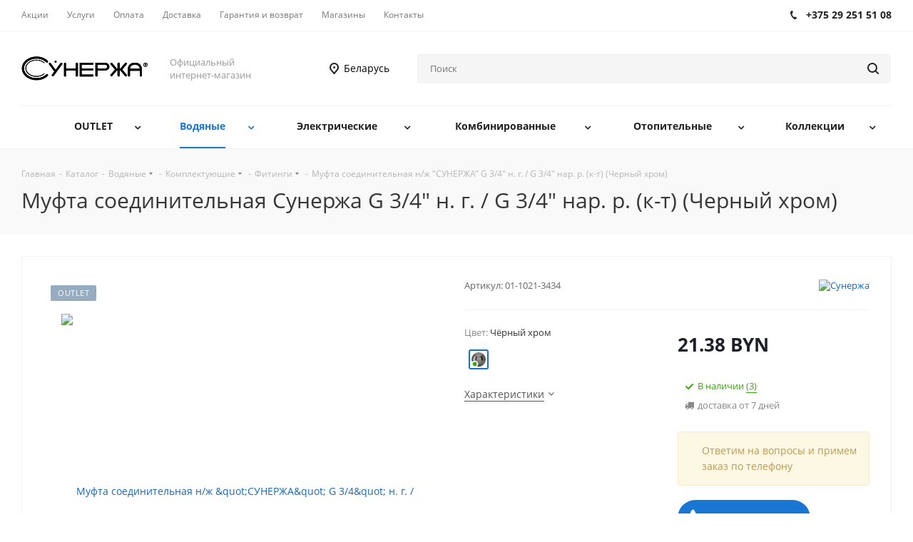

--- FILE ---
content_type: text/html; charset=UTF-8
request_url: https://shop-sunerzha.by/catalog/vodyanye/komplektuyushchie_vodyanye_new/fitingi/mufta_soedinitelnaya_n_zh_sunerzha_g_3_4_n_g_g_3_4_nar_r_k_t_chernyy_khrom/
body_size: 48226
content:
<!DOCTYPE html>
<html xmlns="http://www.w3.org/1999/xhtml" xml:lang="ru" lang="ru" >
<head><link rel="canonical" href="https://shop-sunerzha.by/catalog/vodyanye/komplektuyushchie_vodyanye_new/fitingi/mufta_soedinitelnaya_n_zh_sunerzha_g_3_4_n_g_g_3_4_nar_r_k_t_chernyy_khrom/" />
	<title>Муфта соединительная н/ж &quot;СУНЕРЖА&quot; G 3/4&quot; н. г. / G 3/4&quot; нар. р. (к-т) (Черный хром)</title>
	<meta name="viewport" content="initial-scale=1.0, width=device-width" />
	<meta name="HandheldFriendly" content="true" />
	<meta name="yes" content="yes" />
	<meta name="apple-mobile-web-app-status-bar-style" content="black" />
	<meta name="SKYPE_TOOLBAR" content="SKYPE_TOOLBAR_PARSER_COMPATIBLE" />
	<meta http-equiv="Content-Type" content="text/html; charset=UTF-8" />
<meta name="keywords" content="полотенцесушители, дизайн-радиаторы, комплектующие, аксессуары, магазин, заказать, купить" />
<meta name="description" content="Со склада производителя к вам в руки, гарантия и сервис от бренда. Всегда актуальные цены, акции и наличие." />

<script data-skip-moving="true">(function(w, d) {var v = w.frameCacheVars = {"CACHE_MODE":"HTMLCACHE","storageBlocks":[],"dynamicBlocks":{"WIklcT":"68b329da9893","basketitems-component-block":"d41d8cd98f00","header-allphones-block1":"5a660ae0a4f9","header-regionality-block":"877ce480fabc","mobile-region-block1":"d41d8cd98f00","mobile-auth-block1":"d41d8cd98f00","mobile-basket-with-compare-block1":"d41d8cd98f00","mobile-phone-block1":"b094fe4afaf2","mobile-contact-block":"1453d92ee89e","qepX1R":"f8d4fb7f0e1b","QfHh6Q":"f35f31fc8926","ipT8SJ":"b58d9d0f4502","OhECjo":"d41d8cd98f00","6zLbbW":"5e732a1878be","KSBlai":"d41d8cd98f00","des":"d41d8cd98f00","viewed-block":"d41d8cd98f00","header-allphones-block2":"16c720b95bb2","email-block1":"88616973923c","address-block1":"05cf7eaa141c","basketitems-block":"d41d8cd98f00","all-basketitems-block":"d41d8cd98f00"},"AUTO_UPDATE":true,"AUTO_UPDATE_TTL":120,"version":2};var inv = false;if (v.AUTO_UPDATE === false){if (v.AUTO_UPDATE_TTL && v.AUTO_UPDATE_TTL > 0){var lm = Date.parse(d.lastModified);if (!isNaN(lm)){var td = new Date().getTime();if ((lm + v.AUTO_UPDATE_TTL * 1000) >= td){w.frameRequestStart = false;w.preventAutoUpdate = true;return;}inv = true;}}else{w.frameRequestStart = false;w.preventAutoUpdate = true;return;}}var r = w.XMLHttpRequest ? new XMLHttpRequest() : (w.ActiveXObject ? new w.ActiveXObject("Microsoft.XMLHTTP") : null);if (!r) { return; }w.frameRequestStart = true;var m = v.CACHE_MODE; var l = w.location; var x = new Date().getTime();var q = "?bxrand=" + x + (l.search.length > 0 ? "&" + l.search.substring(1) : "");var u = l.protocol + "//" + l.host + l.pathname + q;r.open("GET", u, true);r.setRequestHeader("BX-ACTION-TYPE", "get_dynamic");r.setRequestHeader("X-Bitrix-Composite", "get_dynamic");r.setRequestHeader("BX-CACHE-MODE", m);r.setRequestHeader("BX-CACHE-BLOCKS", v.dynamicBlocks ? JSON.stringify(v.dynamicBlocks) : "");if (inv){r.setRequestHeader("BX-INVALIDATE-CACHE", "Y");}try { r.setRequestHeader("BX-REF", d.referrer || "");} catch(e) {}if (m === "APPCACHE"){r.setRequestHeader("BX-APPCACHE-PARAMS", JSON.stringify(v.PARAMS));r.setRequestHeader("BX-APPCACHE-URL", v.PAGE_URL ? v.PAGE_URL : "");}r.onreadystatechange = function() {if (r.readyState != 4) { return; }var a = r.getResponseHeader("BX-RAND");var b = w.BX && w.BX.frameCache ? w.BX.frameCache : false;if (a != x || !((r.status >= 200 && r.status < 300) || r.status === 304 || r.status === 1223 || r.status === 0)){var f = {error:true, reason:a!=x?"bad_rand":"bad_status", url:u, xhr:r, status:r.status};if (w.BX && w.BX.ready && b){BX.ready(function() {setTimeout(function(){BX.onCustomEvent("onFrameDataRequestFail", [f]);}, 0);});}w.frameRequestFail = f;return;}if (b){b.onFrameDataReceived(r.responseText);if (!w.frameUpdateInvoked){b.update(false);}w.frameUpdateInvoked = true;}else{w.frameDataString = r.responseText;}};r.send();var p = w.performance;if (p && p.addEventListener && p.getEntries && p.setResourceTimingBufferSize){var e = 'resourcetimingbufferfull';var h = function() {if (w.BX && w.BX.frameCache && w.BX.frameCache.frameDataInserted){p.removeEventListener(e, h);}else {p.setResourceTimingBufferSize(p.getEntries().length + 50);}};p.addEventListener(e, h);}})(window, document);</script>


<link href="https://fonts.googleapis.com/css?family=Open+Sans:300italic,400italic,600italic,700italic,800italic,400,300,500,600,700,800&subset=latin,cyrillic-ext"  rel="stylesheet" />
<link href="/bitrix/js/ui/design-tokens/dist/ui.design-tokens.min.css?171923884123463"  rel="stylesheet" />
<link href="/bitrix/js/ui/fonts/opensans/ui.font.opensans.min.css?16650593672320"  rel="stylesheet" />
<link href="/bitrix/js/main/popup/dist/main.popup.bundle.min.css?173861215426589"  rel="stylesheet" />
<link href="/local/templates/shop_aspro_next_without_cart/components/bitrix/catalog/main/style.min.css?17477484549463"  rel="stylesheet" />
<link href="/local/templates/shop_aspro_next_without_cart/components/bitrix/sale.gift.main.products/main/style.min.css?1747748455603"  rel="stylesheet" />
<link href="/local/templates/shop_aspro_next_without_cart/vendor/css/bootstrap.min.css?174774845587271"  data-template-style="true"  rel="stylesheet" />
<link href="/local/templates/shop_aspro_next_without_cart/css/jquery.fancybox.min.css?17477484553237"  data-template-style="true"  rel="stylesheet" />
<link href="/local/templates/shop_aspro_next_without_cart/css/styles.min.css?1747748455103456"  data-template-style="true"  rel="stylesheet" />
<link href="/local/templates/shop_aspro_next_without_cart/css/xzoom.min.css?17477484551405"  data-template-style="true"  rel="stylesheet" />
<link href="/local/templates/shop_aspro_next_without_cart/css/animation/animation_ext.min.css?17477484553783"  data-template-style="true"  rel="stylesheet" />
<link href="/local/templates/shop_aspro_next_without_cart/vendor/css/footable.standalone.min.css?174774845519590"  data-template-style="true"  rel="stylesheet" />
<link href="/local/templates/shop_aspro_next_without_cart/css/blocks/blocks.min.css?17477484551641"  data-template-style="true"  rel="stylesheet" />
<link href="/local/templates/shop_aspro_next_without_cart/css/h1-normal.min.css?17477484551281"  data-template-style="true"  rel="stylesheet" />
<link href="/local/templates/shop_aspro_next_without_cart/ajax/ajax.min.css?1747748453247"  data-template-style="true"  rel="stylesheet" />
<link href="/local/templates/shop_aspro_next_without_cart/css/jquery.mCustomScrollbar.min.css?174774845542839"  data-template-style="true"  rel="stylesheet" />
<link href="/local/templates/shop_aspro_next_without_cart/styles.min.css?174774845510442"  data-template-style="true"  rel="stylesheet" />
<link href="/local/templates/shop_aspro_next_without_cart/template_styles.min.css?1747748455553839"  data-template-style="true"  rel="stylesheet" />
<link href="/local/templates/shop_aspro_next_without_cart/css/media.min.css?1747748455137769"  data-template-style="true"  rel="stylesheet" />
<link href="/local/templates/shop_aspro_next_without_cart/vendor/fonts/font-awesome/css/font-awesome.min.css?174774845531000"  data-template-style="true"  rel="stylesheet" />
<link href="/local/templates/shop_aspro_next_without_cart/css/print.min.css?174774845516444"  data-template-style="true"  rel="stylesheet" />
<link href="/local/templates/shop_aspro_next_without_cart/themes/9/theme.min.css?174774845541795"  data-template-style="true"  rel="stylesheet" />
<link href="/local/templates/shop_aspro_next_without_cart/bg_color/light/bgcolors.min.css?174774845353"  data-template-style="true"  rel="stylesheet" />
<link href="/local/templates/shop_aspro_next_without_cart/css/width-2.min.css?17477484552663"  data-template-style="true"  rel="stylesheet" />
<link href="/local/templates/shop_aspro_next_without_cart/css/font-2.min.css?17477484554138"  data-template-style="true"  rel="stylesheet" />
<link href="/local/templates/shop_aspro_next_without_cart/css/custom.css?175197099037171"  data-template-style="true"  rel="stylesheet" />
<script>if(!window.BX)window.BX={};if(!window.BX.message)window.BX.message=function(mess){if(typeof mess==='object'){for(let i in mess) {BX.message[i]=mess[i];} return true;}};</script>
<script>(window.BX||top.BX).message({"JS_CORE_LOADING":"Загрузка...","JS_CORE_NO_DATA":"- Нет данных -","JS_CORE_WINDOW_CLOSE":"Закрыть","JS_CORE_WINDOW_EXPAND":"Развернуть","JS_CORE_WINDOW_NARROW":"Свернуть в окно","JS_CORE_WINDOW_SAVE":"Сохранить","JS_CORE_WINDOW_CANCEL":"Отменить","JS_CORE_WINDOW_CONTINUE":"Продолжить","JS_CORE_H":"ч","JS_CORE_M":"м","JS_CORE_S":"с","JSADM_AI_HIDE_EXTRA":"Скрыть лишние","JSADM_AI_ALL_NOTIF":"Показать все","JSADM_AUTH_REQ":"Требуется авторизация!","JS_CORE_WINDOW_AUTH":"Войти","JS_CORE_IMAGE_FULL":"Полный размер"});</script>

<script src="/bitrix/js/main/core/core.js?1738612132498062"></script>

<script>BX.Runtime.registerExtension({"name":"main.core","namespace":"BX","loaded":true});</script>
<script>BX.setJSList(["\/bitrix\/js\/main\/core\/core_ajax.js","\/bitrix\/js\/main\/core\/core_promise.js","\/bitrix\/js\/main\/polyfill\/promise\/js\/promise.js","\/bitrix\/js\/main\/loadext\/loadext.js","\/bitrix\/js\/main\/loadext\/extension.js","\/bitrix\/js\/main\/polyfill\/promise\/js\/promise.js","\/bitrix\/js\/main\/polyfill\/find\/js\/find.js","\/bitrix\/js\/main\/polyfill\/includes\/js\/includes.js","\/bitrix\/js\/main\/polyfill\/matches\/js\/matches.js","\/bitrix\/js\/ui\/polyfill\/closest\/js\/closest.js","\/bitrix\/js\/main\/polyfill\/fill\/main.polyfill.fill.js","\/bitrix\/js\/main\/polyfill\/find\/js\/find.js","\/bitrix\/js\/main\/polyfill\/matches\/js\/matches.js","\/bitrix\/js\/main\/polyfill\/core\/dist\/polyfill.bundle.js","\/bitrix\/js\/main\/core\/core.js","\/bitrix\/js\/main\/polyfill\/intersectionobserver\/js\/intersectionobserver.js","\/bitrix\/js\/main\/lazyload\/dist\/lazyload.bundle.js","\/bitrix\/js\/main\/polyfill\/core\/dist\/polyfill.bundle.js","\/bitrix\/js\/main\/parambag\/dist\/parambag.bundle.js"]);
</script>
<script>BX.Runtime.registerExtension({"name":"ui.dexie","namespace":"BX.Dexie3","loaded":true});</script>
<script>BX.Runtime.registerExtension({"name":"ls","namespace":"window","loaded":true});</script>
<script>BX.Runtime.registerExtension({"name":"fx","namespace":"window","loaded":true});</script>
<script>BX.Runtime.registerExtension({"name":"fc","namespace":"window","loaded":true});</script>
<script>BX.Runtime.registerExtension({"name":"jquery2","namespace":"window","loaded":true});</script>
<script>BX.Runtime.registerExtension({"name":"ui.design-tokens","namespace":"window","loaded":true});</script>
<script>BX.Runtime.registerExtension({"name":"ui.fonts.opensans","namespace":"window","loaded":true});</script>
<script>BX.Runtime.registerExtension({"name":"main.popup","namespace":"BX.Main","loaded":true});</script>
<script>BX.Runtime.registerExtension({"name":"popup","namespace":"window","loaded":true});</script>
<script type="extension/settings" data-extension="currency.currency-core">{"region":"by"}</script>
<script>BX.Runtime.registerExtension({"name":"currency.currency-core","namespace":"BX.Currency","loaded":true});</script>
<script>BX.Runtime.registerExtension({"name":"currency","namespace":"window","loaded":true});</script>
<script>(window.BX||top.BX).message({"LANGUAGE_ID":"ru","FORMAT_DATE":"DD.MM.YYYY","FORMAT_DATETIME":"DD.MM.YYYY HH:MI:SS","COOKIE_PREFIX":"BITRIX_SM","SERVER_TZ_OFFSET":"10800","UTF_MODE":"Y","SITE_ID":"s1","SITE_DIR":"\/"});</script>


<script src="/bitrix/js/ui/dexie/dist/dexie3.bundle.min.js?170627767088274"></script>
<script src="/bitrix/js/main/core/core_ls.min.js?17386121542683"></script>
<script src="/bitrix/js/main/core/core_fx.min.js?15822108019768"></script>
<script src="/bitrix/js/main/core/core_frame_cache.min.js?173861215411132"></script>
<script src="/bitrix/js/main/jquery/jquery-2.2.4.min.js?166005507685578"></script>
<script src="/bitrix/js/main/ajax.js?158221080035509"></script>
<script src="/bitrix/js/main/popup/dist/main.popup.bundle.min.js?173861215465924"></script>
<script src="/bitrix/js/currency/currency-core/dist/currency-core.bundle.min.js?17192387804569"></script>
<script src="/bitrix/js/currency/core_currency.min.js?1719238780835"></script>
<script data-skip-moving='true'>window['asproRecaptcha'] = {params: {'recaptchaColor':'light','recaptchaLogoShow':'y','recaptchaSize':'normal','recaptchaBadge':'bottomright','recaptchaLang':'ru'},key: '6LctVBsUAAAAAJU8bt1NggJvuppdZupbduSp8mDk',ver: '2'};</script>
<script data-skip-moving='true'>!function(c,t,n,p){function s(e){var a=t.getElementById(e);if(a&&!(a.className.indexOf("g-recaptcha")<0)&&c.grecaptcha)if("3"==c[p].ver)a.innerHTML='<textarea class="g-recaptcha-response" style="display:none;resize:0;" name="g-recaptcha-response"></textarea>',grecaptcha.ready(function(){grecaptcha.execute(c[p].key,{action:"maxscore"}).then(function(e){a.innerHTML='<textarea class="g-recaptcha-response" style="display:none;resize:0;" name="g-recaptcha-response">'+e+"</textarea>"})});else{if(a.children.length)return;var r=grecaptcha.render(e,{sitekey:c[p].key+"",theme:c[p].params.recaptchaColor+"",size:c[p].params.recaptchaSize+"",callback:"onCaptchaVerify"+c[p].params.recaptchaSize,badge:c[p].params.recaptchaBadge});$(a).attr("data-widgetid",r)}}c.onLoadRenderRecaptcha=function(){var e=[];for(var a in c[n].args)if(c[n].args.hasOwnProperty(a)){var r=c[n].args[a][0];-1==e.indexOf(r)&&(e.push(r),s(r))}c[n]=function(e){s(e)}},c[n]=c[n]||function(){var e,a,r;c[n].args=c[n].args||[],c[n].args.push(arguments),a="recaptchaApiLoader",(e=t).getElementById(a)||((r=e.createElement("script")).id=a,r.src="//www.google.com/recaptcha/api.js?hl="+c[p].params.recaptchaLang+"&onload=onLoadRenderRecaptcha&render="+("3"==c[p].ver?c[p].key:"explicit"),e.head.appendChild(r))}}(window,document,"renderRecaptchaById","asproRecaptcha");</script>
<script data-skip-moving='true'>!function(){function d(a){for(var e=a;e;)if("form"===(e=e.parentNode).nodeName.toLowerCase())return e;return null}function i(a){var e=[],t=null,n=!1;void 0!==a&&(n=null!==a),t=n?a.getElementsByTagName("input"):document.getElementsByName("captcha_word");for(var r=0;r<t.length;r++)"captcha_word"===t[r].name&&e.push(t[r]);return e}function l(a){for(var e=[],t=a.getElementsByTagName("img"),n=0;n<t.length;n++)!/\/bitrix\/tools\/captcha.php\?(captcha_code|captcha_sid)=[^>]*?/i.test(t[n].src)&&"captcha"!==t[n].id||e.push(t[n]);return e}function h(a){var e="recaptcha-dynamic-"+(new Date).getTime();if(null!==document.getElementById(e)){for(var t=null;t=Math.floor(65535*Math.random()),null!==document.getElementById(e+t););e+=t}var n=document.createElement("div");n.id=e,n.className="g-recaptcha",n.attributes["data-sitekey"]=window.asproRecaptcha.key,a.parentNode&&(a.parentNode.className+=" recaptcha_text",a.parentNode.replaceChild(n,a)),"3"==window.asproRecaptcha.ver&&(a.closest(".captcha-row").style.display="none"),renderRecaptchaById(e)}function a(){for(var a,e,t,n,r=function(){var a=i(null);if(0===a.length)return[];for(var e=[],t=0;t<a.length;t++){var n=d(a[t]);null!==n&&e.push(n)}return e}(),c=0;c<r.length;c++){var o=r[c],p=i(o);if(0!==p.length){var s=l(o);if(0!==s.length){for(a=0;a<p.length;a++)h(p[a]);for(a=0;a<s.length;a++)t=s[a],n="[data-uri]",t.attributes.src=n,t.style.display="none","src"in t&&(t.parentNode&&-1===t.parentNode.className.indexOf("recaptcha_tmp_img")&&(t.parentNode.className+=" recaptcha_tmp_img"),t.src=n);e=o,"function"==typeof $&&$(e).find(".captcha-row label > span").length&&$(e).find(".captcha-row label > span").html(BX.message("RECAPTCHA_TEXT")+' <span class="star">*</span>')}}}}document.addEventListener?document.addEventListener("DOMNodeInserted",function(){try{return(function(){if("undefined"!=typeof renderRecaptchaById)for(var a=document.getElementsByClassName("g-recaptcha"),e=0;e<a.length;e++){var t=a[e];if(0===t.innerHTML.length){var n=t.id;if("string"==typeof n&&0!==n.length){if("3"==window.asproRecaptcha.ver)t.closest(".captcha-row").style.display="none";else if("function"==typeof $){var r=$(t).closest(".captcha-row");r.length&&(r.addClass(window.asproRecaptcha.params.recaptchaSize+" logo_captcha_"+window.asproRecaptcha.params.recaptchaLogoShow+" "+window.asproRecaptcha.params.recaptchaBadge),r.find(".captcha_image").addClass("recaptcha_tmp_img"),r.find(".captcha_input").addClass("recaptcha_text"),"invisible"!==window.asproRecaptcha.params.recaptchaSize&&(r.find("input.recaptcha").length||$('<input type="text" class="recaptcha" value="" />').appendTo(r)))}renderRecaptchaById(n)}}}}(),window.renderRecaptchaById&&window.asproRecaptcha&&window.asproRecaptcha.key)?(a(),!0):(console.error("Bad captcha keys or module error"),!0)}catch(a){return console.error(a),!0}},!1):console.warn("Your browser does not support dynamic ReCaptcha replacement")}();</script>
<script>
					(function () {
						"use strict";

						var counter = function ()
						{
							var cookie = (function (name) {
								var parts = ("; " + document.cookie).split("; " + name + "=");
								if (parts.length == 2) {
									try {return JSON.parse(decodeURIComponent(parts.pop().split(";").shift()));}
									catch (e) {}
								}
							})("BITRIX_CONVERSION_CONTEXT_s1");

							if (cookie && cookie.EXPIRE >= BX.message("SERVER_TIME"))
								return;

							var request = new XMLHttpRequest();
							request.open("POST", "/bitrix/tools/conversion/ajax_counter.php", true);
							request.setRequestHeader("Content-type", "application/x-www-form-urlencoded");
							request.send(
								"SITE_ID="+encodeURIComponent("s1")+
								"&sessid="+encodeURIComponent(BX.bitrix_sessid())+
								"&HTTP_REFERER="+encodeURIComponent(document.referrer)
							);
						};

						if (window.frameRequestStart === true)
							BX.addCustomEvent("onFrameDataReceived", counter);
						else
							BX.ready(counter);
					})();
				</script>
<script>BX.message({'PHONE':'Телефон','FAST_VIEW':'Быстрый просмотр','TABLES_SIZE_TITLE':'Подбор размера','SOCIAL':'Социальные сети','DESCRIPTION':'Описание магазина','ITEMS':'Товары','LOGO':'Логотип','REGISTER_INCLUDE_AREA':'Текст о регистрации','AUTH_INCLUDE_AREA':'Текст об авторизации','FRONT_IMG':'Изображение компании','EMPTY_CART':'пуста','CATALOG_VIEW_MORE':'... Показать все','CATALOG_VIEW_LESS':'... Свернуть','JS_REQUIRED':'Заполните это поле','JS_FORMAT':'Неверный формат','JS_FILE_EXT':'Недопустимое расширение файла','JS_PASSWORD_COPY':'Пароли не совпадают','JS_PASSWORD_LENGTH':'Минимум 6 символов','JS_ERROR':'Неверно заполнено поле','JS_FILE_SIZE':'Максимальный размер 5мб','JS_FILE_BUTTON_NAME':'Выберите файл','JS_FILE_DEFAULT':'Файл не найден','JS_DATE':'Некорректная дата','JS_DATETIME':'Некорректная дата/время','JS_REQUIRED_LICENSES':'Согласитесь с условиями','JS_REQUIRED_OFFER':'Согласитесь с условиями','LICENSE_PROP':'Согласие на обработку персональных данных','LOGIN_LEN':'Введите минимум {0} символа','FANCY_CLOSE':'Закрыть','FANCY_NEXT':'Следующий','FANCY_PREV':'Предыдущий','TOP_AUTH_REGISTER':'Регистрация','CALLBACK':'Заказать звонок','S_CALLBACK':'Заказать звонок','UNTIL_AKC':'До конца акции','TITLE_QUANTITY_BLOCK':'Остаток','TITLE_QUANTITY':'шт.','TOTAL_SUMM_ITEM':'Общая стоимость ','SUBSCRIBE_SUCCESS':'Вы успешно подписались','RECAPTCHA_TEXT':'Подтвердите, что вы не робот','JS_RECAPTCHA_ERROR':'Пройдите проверку','COUNTDOWN_SEC':'сек.','COUNTDOWN_MIN':'мин.','COUNTDOWN_HOUR':'час.','COUNTDOWN_DAY0':'дней','COUNTDOWN_DAY1':'день','COUNTDOWN_DAY2':'дня','COUNTDOWN_WEAK0':'Недель','COUNTDOWN_WEAK1':'Неделя','COUNTDOWN_WEAK2':'Недели','COUNTDOWN_MONTH0':'Месяцев','COUNTDOWN_MONTH1':'Месяц','COUNTDOWN_MONTH2':'Месяца','COUNTDOWN_YEAR0':'Лет','COUNTDOWN_YEAR1':'Год','COUNTDOWN_YEAR2':'Года','CATALOG_PARTIAL_BASKET_PROPERTIES_ERROR':'Заполнены не все свойства у добавляемого товара','CATALOG_EMPTY_BASKET_PROPERTIES_ERROR':'Выберите свойства товара, добавляемые в корзину в параметрах компонента','CATALOG_ELEMENT_NOT_FOUND':'Элемент не найден','ERROR_ADD2BASKET':'Ошибка добавления товара в корзину','CATALOG_SUCCESSFUL_ADD_TO_BASKET':'Успешное добавление товара в корзину','ERROR_BASKET_TITLE':'Ошибка корзины','ERROR_BASKET_PROP_TITLE':'Выберите свойства, добавляемые в корзину','ERROR_BASKET_BUTTON':'Выбрать','BASKET_TOP':'Корзина в шапке','ERROR_ADD_DELAY_ITEM':'Ошибка отложенной корзины','VIEWED_TITLE':'Ранее вы смотрели','VIEWED_BEFORE':'Ранее вы смотрели','BEST_TITLE':'Лучшие предложения','CT_BST_SEARCH_BUTTON':'Поиск','CT_BST_SEARCH2_BUTTON':'Найти','BASKET_PRINT_BUTTON':'Распечатать','BASKET_CLEAR_ALL_BUTTON':'Очистить','BASKET_QUICK_ORDER_BUTTON':'Быстрый заказ','BASKET_CONTINUE_BUTTON':'Продолжить покупки','BASKET_ORDER_BUTTON':'Оформить заказ','SHARE_BUTTON':'Поделиться','BASKET_CHANGE_TITLE':'Ваш заказ','BASKET_CHANGE_LINK':'Изменить','MORE_INFO_SKU':'Подробнее','MORE_BUY_SKU':'Купить','FROM':'от','TITLE_BLOCK_VIEWED_NAME':'Ранее вы смотрели','T_BASKET':'Корзина','FILTER_EXPAND_VALUES':'Показать все','FILTER_HIDE_VALUES':'Свернуть','FULL_ORDER':'Полный заказ','CUSTOM_COLOR_CHOOSE':'Выбрать','CUSTOM_COLOR_CANCEL':'Отмена','S_MOBILE_MENU':'Меню','NEXT_T_MENU_BACK':'Назад','NEXT_T_MENU_CALLBACK':'Обратная связь','NEXT_T_MENU_CONTACTS_TITLE':'Будьте на связи','SEARCH_TITLE':'Поиск','SOCIAL_TITLE':'Оставайтесь на связи','HEADER_SCHEDULE':'Время работы','SEO_TEXT':'SEO описание','COMPANY_IMG':'Картинка компании','COMPANY_TEXT':'Описание компании','CONFIG_SAVE_SUCCESS':'Настройки сохранены','CONFIG_SAVE_FAIL':'Ошибка сохранения настроек','ITEM_ECONOMY':'Экономия','ITEM_ARTICLE':'Артикул: ','JS_FORMAT_ORDER':'имеет неверный формат','JS_BASKET_COUNT_TITLE':'В корзине товаров на SUMM','POPUP_VIDEO':'Видео','POPUP_GIFT_TEXT':'Нашли что-то особенное? Намекните другу о подарке!','ORDER_FIO_LABEL':'Ф.И.О.','ORDER_PHONE_LABEL':'Телефон','ORDER_REGISTER_BUTTON':'Регистрация','/home/bitrix/www/bitrix/modules/main/lang/ru/lib/diag/httpexceptionhandleroutput.php':{'eho_render_exception_message':'Ошибка 502'},'/home/bitrix/www/bitrix/modules/main/lang/ru/lib/diag/exceptionhandleroutput.php':{'eho_render_exception_message':'Ошибка 502'}})</script>
<link rel="manifest" href="/manifest.json">
<link rel="apple-touch-icon" sizes="72x72" href="/upload/CNext/e7c/e7c5091f6c0f36d2514e3e80fae536f2.jpg">
<link rel="apple-touch-icon" sizes="144x144" href="/upload/CNext/041/0412b067ccfebe84d73a81ed9028537b.jpg">
<script>window.lazySizesConfig = window.lazySizesConfig || {};lazySizesConfig.loadMode = 2;lazySizesConfig.expand = 100;lazySizesConfig.expFactor = 1;lazySizesConfig.hFac = 0.1;</script>
<link rel="apple-touch-icon" sizes="180x180" href="/upload/CNext/448/4481704bd5f5dfdaf6de480fa8850e98.jpg" />
<meta property="og:description" content="Со склада производителя к вам в руки, гарантия и сервис от бренда. Всегда актуальные цены, акции и наличие." />
<meta property="og:image" content="https://shop-sunerzha.by:443/upload/iblock/30f/30ff6da7da318c62c8f1dd39bba1e059.jpg" />
<link rel="image_src" href="https://shop-sunerzha.by:443/upload/iblock/30f/30ff6da7da318c62c8f1dd39bba1e059.jpg"  />
<meta property="og:title" content="Муфта соединительная н/ж &quot;СУНЕРЖА&quot; G 3/4&quot; н. г. / G 3/4&quot; нар. р. (к-т) (Черный хром)" />
<meta property="og:type" content="website" />
<meta property="og:url" content="https://shop-sunerzha.by:443/catalog/vodyanye/komplektuyushchie_vodyanye_new/fitingi/mufta_soedinitelnaya_n_zh_sunerzha_g_3_4_n_g_g_3_4_nar_r_k_t_chernyy_khrom/" />



<script src="/local/templates/shop_aspro_next_without_cart/js/observer.min.js?17477484553839"></script>
<script src="/local/templates/shop_aspro_next_without_cart/js/jquery.actual.min.js?17477484551238"></script>
<script src="/local/templates/shop_aspro_next_without_cart/vendor/js/jquery.bxslider.min.js?174774845533156"></script>
<script src="/local/templates/shop_aspro_next_without_cart/js/jqModal.min.js?17477484553022"></script>
<script src="/local/templates/shop_aspro_next_without_cart/vendor/js/bootstrap.min.js?174774845527675"></script>
<script src="/local/templates/shop_aspro_next_without_cart/vendor/js/jquery.appear.min.js?17477484551533"></script>
<script src="/local/templates/shop_aspro_next_without_cart/js/browser.min.js?1747748455701"></script>
<script src="/local/templates/shop_aspro_next_without_cart/js/jquery.fancybox.min.js?174774845529440"></script>
<script src="/local/templates/shop_aspro_next_without_cart/js/jquery.flexslider.min.js?174774845531092"></script>
<script src="/local/templates/shop_aspro_next_without_cart/vendor/js/moment.min.js?174774845534436"></script>
<script src="/local/templates/shop_aspro_next_without_cart/vendor/js/footable.min.js?174774845598967"></script>
<script src="/local/templates/shop_aspro_next_without_cart/vendor/js/jquery.menu-aim.min.js?17477484552968"></script>
<script src="/local/templates/shop_aspro_next_without_cart/vendor/js/velocity/velocity.min.js?174774845544568"></script>
<script src="/local/templates/shop_aspro_next_without_cart/vendor/js/velocity/velocity.ui.min.js?174774845513096"></script>
<script src="/local/templates/shop_aspro_next_without_cart/vendor/js/lazysizes.min.js?17477484557057"></script>
<script src="/local/templates/shop_aspro_next_without_cart/js/jquery.validate.min.js?174774845526481"></script>
<script src="/local/templates/shop_aspro_next_without_cart/js/jquery.inputmask.bundle.min.js?174774845570933"></script>
<script src="/local/templates/shop_aspro_next_without_cart/js/jquery.uniform.min.js?17477484558308"></script>
<script src="/local/templates/shop_aspro_next_without_cart/js/jquery.easing.1.3.min.js?17477484553541"></script>
<script src="/local/templates/shop_aspro_next_without_cart/js/equalize.min.js?1747748455588"></script>
<script src="/local/templates/shop_aspro_next_without_cart/js/jquery.alphanumeric.min.js?17477484551096"></script>
<script src="/local/templates/shop_aspro_next_without_cart/js/jquery.cookie.min.js?17477484551718"></script>
<script src="/local/templates/shop_aspro_next_without_cart/js/jquery.plugin.min.js?17477484553178"></script>
<script src="/local/templates/shop_aspro_next_without_cart/js/jquery.countdown.min.js?174774845513137"></script>
<script src="/local/templates/shop_aspro_next_without_cart/js/jquery.countdown-ru.min.js?17477484551070"></script>
<script src="/local/templates/shop_aspro_next_without_cart/js/jquery.ikSelect.min.js?174774845522968"></script>
<script src="/local/templates/shop_aspro_next_without_cart/js/jquery.mobile.custom.touch.min.js?17477484557784"></script>
<script src="/local/templates/shop_aspro_next_without_cart/js/jquery.dotdotdot.min.js?17477484555908"></script>
<script src="/local/templates/shop_aspro_next_without_cart/js/rating_likes.min.js?17477484558673"></script>
<script src="/local/templates/shop_aspro_next_without_cart/js/blocks/blocks.min.js?1747748455937"></script>
<script src="/local/templates/shop_aspro_next_without_cart/js/xzoom.min.js?174774845518581"></script>
<script src="/local/templates/shop_aspro_next_without_cart/js/video_banner.min.js?174774845522455"></script>
<script src="/local/templates/shop_aspro_next_without_cart/js/main.min.js?1747748455195145"></script>
<script src="/local/templates/shop_aspro_next_without_cart/js/jquery.mCustomScrollbar.min.js?174774845555997"></script>
<script src="/bitrix/components/bitrix/search.title/script.min.js?15822105336443"></script>
<script src="/local/templates/shop_aspro_next_without_cart/components/bitrix/search.title/corp/script.min.js?17477484557490"></script>
<script src="/local/templates/shop_aspro_next_without_cart/js/custom.min.js?17477484551880"></script>
<script src="/local/templates/shop_aspro_next_without_cart/components/bitrix/catalog/main/script.min.js?17477484541389"></script>
<script src="/local/templates/shop_aspro_next_without_cart/components/bitrix/catalog.element/main4/script.min.js?1747748454104012"></script>
<script src="/local/templates/shop_aspro_next_without_cart/components/bitrix/sale.prediction.product.detail/main/script.min.js?1747748455487"></script>
<script src="/local/templates/shop_aspro_next_without_cart/components/bitrix/sale.gift.product/main/script.min.js?174774845539140"></script>
<script src="/local/templates/shop_aspro_next_without_cart/components/bitrix/sale.gift.main.products/main/script.min.js?17477484553067"></script>
<script src="/local/templates/shop_aspro_next_without_cart/js/jquery.history.min.js?174774845521578"></script>
<script src="/local/templates/shop_aspro_next_without_cart/js/jquery-ui.min.js?174774845532162"></script>
<script src="/local/templates/shop_aspro_next_without_cart/components/aspro/regionality.list.next/select/script.min.js?17477484531533"></script>
<script src="/bitrix/components/aspro/catalog.viewed.next/templates/main_horizontal/script.min.js?16795591552228"></script>
<script>var _ba = _ba || []; _ba.push(["aid", "e3f1332b562b7366e9864bc4e04210c9"]); _ba.push(["host", "shop-sunerzha.by"]); (function() {var ba = document.createElement("script"); ba.type = "text/javascript"; ba.async = true;ba.src = (document.location.protocol == "https:" ? "https://" : "http://") + "bitrix.info/ba.js";var s = document.getElementsByTagName("script")[0];s.parentNode.insertBefore(ba, s);})();</script>


		        <link rel="apple-touch-icon" sizes="180x180" href="/apple-touch-icon.png">
    <link rel="icon" type="image/png" sizes="32x32" href="/favicon-32x32.png">
    <link rel="icon" type="image/png" sizes="16x16" href="/favicon-16x16.png">
    <link rel="manifest" href="/site.webmanifest">
    <link rel="mask-icon" href="/safari-pinned-tab.svg" color="#000000">
    <meta name="msapplication-TileColor" content="#ffffff">
    <meta name="theme-color" content="#ffffff">
    </head>
<body class="site_s1 fill_bg_n " id="main">
	<div id="panel"></div>
	
	<div id="bxdynamic_WIklcT_start" style="display:none"></div>
<div id="bxdynamic_WIklcT_end" style="display:none"></div>				<div id="bxdynamic_basketitems-component-block_start" style="display:none"></div><div id="bxdynamic_basketitems-component-block_end" style="display:none"></div>				
		
		<script>
					window.onload=function(){
				window.dataLayer = window.dataLayer || [];
			}
				BX.message({'MIN_ORDER_PRICE_TEXT':'<b>Минимальная сумма заказа #PRICE#<\/b><br/>Пожалуйста, добавьте еще товаров в корзину','LICENSES_TEXT':'Я согласен c условиями:\n<br>– <a href=\"/company/soglashenie/soglashenie.php\" target=\"_blank\">пользовательского соглашения<\/a>\n<br>– <a href=\"/include/licenses_detail.php\" target=\"_blank\">соглашения об использовании, хранении персональных данных пользователя<\/a>\n<br>– <a href=\"/help/delivery/\" target=\"_blank\">доставки<\/a> и <a href=\"/help/payment/\" target=\"_blank\">оплаты<\/a>'});

		var arNextOptions = ({
			"SITE_DIR" : "/",
			"SITE_ID" : "s1",
			"SITE_ADDRESS" : "shop-sunerzha.by",
			"FORM" : ({
				"ASK_FORM_ID" : "ASK",
				"SERVICES_FORM_ID" : "SERVICES",
				"FEEDBACK_FORM_ID" : "FEEDBACK",
				"CALLBACK_FORM_ID" : "CALLBACK",
				"RESUME_FORM_ID" : "RESUME",
				"TOORDER_FORM_ID" : "TOORDER"
			}),
			"PAGES" : ({
				"FRONT_PAGE" : "",
				"BASKET_PAGE" : "",
				"ORDER_PAGE" : "",
				"PERSONAL_PAGE" : "",
				"CATALOG_PAGE" : "1",
				"CATALOG_PAGE_URL" : "/catalog/",
				"BASKET_PAGE_URL" : "/basket/",
			}),
			"PRICES" : ({
				"MIN_PRICE" : "300",
			}),
			"THEME" : ({
				'THEME_SWITCHER' : 'N',
				'BASE_COLOR' : '9',
				'BASE_COLOR_CUSTOM' : '1976d2',
				'TOP_MENU' : '',
				'TOP_MENU_FIXED' : 'N',
				'COLORED_LOGO' : 'N',
				'SIDE_MENU' : 'LEFT',
				'SCROLLTOTOP_TYPE' : 'ROUND_GREY',
				'SCROLLTOTOP_POSITION' : 'PADDING',
				'USE_LAZY_LOAD' : 'Y',
				'CAPTCHA_FORM_TYPE' : '',
				'ONE_CLICK_BUY_CAPTCHA' : 'Y',
				'PHONE_MASK' : '+375 (99) 999-99-99',
				'VALIDATE_PHONE_MASK' : '^[+][0-9]{3} [(][0-9]{2}[)] [0-9]{3}[-][0-9]{2}[-][0-9]{2}$',
				'DATE_MASK' : 'd.m.y',
				'DATE_PLACEHOLDER' : 'дд.мм.гггг',
				'VALIDATE_DATE_MASK' : '^[0-9]{1,2}\.[0-9]{1,2}\.[0-9]{4}$',
				'DATETIME_MASK' : 'd.m.y h:s',
				'DATETIME_PLACEHOLDER' : 'дд.мм.гггг чч:мм',
				'VALIDATE_DATETIME_MASK' : '^[0-9]{1,2}\.[0-9]{1,2}\.[0-9]{4} [0-9]{1,2}\:[0-9]{1,2}$',
				'VALIDATE_FILE_EXT' : 'png|jpg|jpeg|gif|doc|docx|xls|xlsx|txt|pdf|odt|rtf',
				'BANNER_WIDTH' : '',
				'BIGBANNER_ANIMATIONTYPE' : 'SLIDE_HORIZONTAL',
				'BIGBANNER_SLIDESSHOWSPEED' : '5000',
				'BIGBANNER_ANIMATIONSPEED' : '600',
				'PARTNERSBANNER_SLIDESSHOWSPEED' : '5000',
				'PARTNERSBANNER_ANIMATIONSPEED' : '600',
				'ORDER_BASKET_VIEW' : 'NORMAL',
				'SHOW_BASKET_ONADDTOCART' : 'N',
				'SHOW_BASKET_PRINT' : 'Y',
				"SHOW_ONECLICKBUY_ON_BASKET_PAGE" : 'N',
				'SHOW_LICENCE' : 'Y',
				'LICENCE_CHECKED' : 'Y',
				'SHOW_OFFER' : 'N',
				'OFFER_CHECKED' : 'N',
				'LOGIN_EQUAL_EMAIL' : 'Y',
				'PERSONAL_ONEFIO' : 'Y',
				'SHOW_TOTAL_SUMM' : 'Y',
				'SHOW_TOTAL_SUMM_TYPE' : 'CHANGE',
				'CHANGE_TITLE_ITEM' : 'N',
				'DISCOUNT_PRICE' : '',
				'STORES' : '',
				'STORES_SOURCE' : 'IBLOCK',
				'TYPE_SKU' : 'TYPE_1',
				'MENU_POSITION' : 'TOP',
				'MENU_TYPE_VIEW' : 'HOVER',
				'DETAIL_PICTURE_MODE' : 'MAGNIFIER',
				'PAGE_WIDTH' : '2',
				'PAGE_CONTACTS' : '2',
				'HEADER_TYPE' : 'custom',
				'REGIONALITY_SEARCH_ROW' : 'N',
				'HEADER_TOP_LINE' : '',
				'HEADER_FIXED' : '1',
				'HEADER_MOBILE' : '1',
				'HEADER_MOBILE_MENU' : '1',
				'HEADER_MOBILE_MENU_SHOW_TYPE' : '',
				'TYPE_SEARCH' : 'corp',
				'PAGE_TITLE' : '2',
				'INDEX_TYPE' : 'custom',
				'FOOTER_TYPE' : '2',
				'PRINT_BUTTON' : 'N',
				'EXPRESSION_FOR_PRINT_PAGE' : 'Версия для печати',
				'EXPRESSION_FOR_FAST_VIEW' : 'Быстрый просмотр',
				'FILTER_VIEW' : 'VERTICAL',
				'YA_GOALS' : 'Y',
				'YA_COUNTER_ID' : '93081759',
				'USE_FORMS_GOALS' : 'COMMON',
				'USE_SALE_GOALS' : '',
				'USE_DEBUG_GOALS' : 'N',
				'SHOW_HEADER_GOODS' : 'Y',
				'INSTAGRAMM_INDEX' : 'Y',
				'USE_PHONE_AUTH': 'Y',
				'MOBILE_CATALOG_LIST_ELEMENTS_COMPACT': 'N',
				'NLO_MENU': 'Y',
			}),
			"PRESETS": [{'ID':'968','TITLE':'Тип 1','DESCRIPTION':'','IMG':'/bitrix/images/aspro.next/themes/preset968_1544181424.png','OPTIONS':{'THEME_SWITCHER':'Y','BASE_COLOR':'9','BASE_COLOR_CUSTOM':'1976d2','SHOW_BG_BLOCK':'N','COLORED_LOGO':'Y','PAGE_WIDTH':'3','FONT_STYLE':'2','MENU_COLOR':'COLORED','LEFT_BLOCK':'1','SIDE_MENU':'LEFT','H1_STYLE':'2','TYPE_SEARCH':'fixed','PAGE_TITLE':'1','HOVER_TYPE_IMG':'shine','SHOW_LICENCE':'Y','MAX_DEPTH_MENU':'3','HIDE_SITE_NAME_TITLE':'Y','SHOW_CALLBACK':'Y','PRINT_BUTTON':'N','USE_GOOGLE_RECAPTCHA':'N','GOOGLE_RECAPTCHA_SHOW_LOGO':'Y','HIDDEN_CAPTCHA':'Y','INSTAGRAMM_WIDE_BLOCK':'N','BIGBANNER_HIDEONNARROW':'N','INDEX_TYPE':{'VALUE':'index1','SUB_PARAMS':{'TIZERS':'Y','CATALOG_SECTIONS':'Y','CATALOG_TAB':'Y','MIDDLE_ADV':'Y','SALE':'Y','BLOG':'Y','BOTTOM_BANNERS':'Y','COMPANY_TEXT':'Y','BRANDS':'Y','INSTAGRAMM':'Y'}},'FRONT_PAGE_BRANDS':'brands_slider','FRONT_PAGE_SECTIONS':'front_sections_only','TOP_MENU_FIXED':'Y','HEADER_TYPE':'1','USE_REGIONALITY':'Y','FILTER_VIEW':'COMPACT','SEARCH_VIEW_TYPE':'with_filter','USE_FAST_VIEW_PAGE_DETAIL':'fast_view_1','SHOW_TOTAL_SUMM':'Y','CHANGE_TITLE_ITEM':'N','VIEW_TYPE_HIGHLOAD_PROP':'N','SHOW_HEADER_GOODS':'Y','SEARCH_HIDE_NOT_AVAILABLE':'N','LEFT_BLOCK_CATALOG_ICONS':'N','SHOW_CATALOG_SECTIONS_ICONS':'Y','LEFT_BLOCK_CATALOG_DETAIL':'Y','CATALOG_COMPARE':'Y','CATALOG_PAGE_DETAIL':'element_1','SHOW_BREADCRUMBS_CATALOG_SUBSECTIONS':'Y','SHOW_BREADCRUMBS_CATALOG_CHAIN':'H1','TYPE_SKU':'TYPE_1','DETAIL_PICTURE_MODE':'POPUP','MENU_POSITION':'LINE','MENU_TYPE_VIEW':'HOVER','VIEWED_TYPE':'LOCAL','VIEWED_TEMPLATE':'HORIZONTAL','USE_WORD_EXPRESSION':'Y','ORDER_BASKET_VIEW':'FLY','ORDER_BASKET_COLOR':'DARK','SHOW_BASKET_ONADDTOCART':'Y','SHOW_BASKET_PRINT':'Y','SHOW_BASKET_ON_PAGES':'N','USE_PRODUCT_QUANTITY_LIST':'Y','USE_PRODUCT_QUANTITY_DETAIL':'Y','ONE_CLICK_BUY_CAPTCHA':'N','SHOW_ONECLICKBUY_ON_BASKET_PAGE':'Y','ONECLICKBUY_SHOW_DELIVERY_NOTE':'N','PAGE_CONTACTS':'3','CONTACTS_USE_FEEDBACK':'Y','CONTACTS_USE_MAP':'Y','BLOG_PAGE':'list_elements_2','PROJECTS_PAGE':'list_elements_2','NEWS_PAGE':'list_elements_3','STAFF_PAGE':'list_elements_1','PARTNERS_PAGE':'list_elements_3','PARTNERS_PAGE_DETAIL':'element_4','VACANCY_PAGE':'list_elements_1','LICENSES_PAGE':'list_elements_2','FOOTER_TYPE':'4','ADV_TOP_HEADER':'N','ADV_TOP_UNDERHEADER':'N','ADV_SIDE':'Y','ADV_CONTENT_TOP':'N','ADV_CONTENT_BOTTOM':'N','ADV_FOOTER':'N','HEADER_MOBILE_FIXED':'Y','HEADER_MOBILE':'1','HEADER_MOBILE_MENU':'1','HEADER_MOBILE_MENU_OPEN':'1','PERSONAL_ONEFIO':'Y','LOGIN_EQUAL_EMAIL':'Y','YA_GOALS':'N','YANDEX_ECOMERCE':'N','GOOGLE_ECOMERCE':'N'}},{'ID':'221','TITLE':'Тип 2','DESCRIPTION':'','IMG':'/bitrix/images/aspro.next/themes/preset221_1544181431.png','OPTIONS':{'THEME_SWITCHER':'Y','BASE_COLOR':'11','BASE_COLOR_CUSTOM':'107bb1','SHOW_BG_BLOCK':'N','COLORED_LOGO':'Y','PAGE_WIDTH':'2','FONT_STYLE':'8','MENU_COLOR':'LIGHT','LEFT_BLOCK':'2','SIDE_MENU':'LEFT','H1_STYLE':'2','TYPE_SEARCH':'fixed','PAGE_TITLE':'1','HOVER_TYPE_IMG':'shine','SHOW_LICENCE':'Y','MAX_DEPTH_MENU':'4','HIDE_SITE_NAME_TITLE':'Y','SHOW_CALLBACK':'Y','PRINT_BUTTON':'N','USE_GOOGLE_RECAPTCHA':'N','GOOGLE_RECAPTCHA_SHOW_LOGO':'Y','HIDDEN_CAPTCHA':'Y','INSTAGRAMM_WIDE_BLOCK':'N','BIGBANNER_HIDEONNARROW':'N','INDEX_TYPE':{'VALUE':'index3','SUB_PARAMS':{'TOP_ADV_BOTTOM_BANNER':'Y','FLOAT_BANNER':'Y','CATALOG_SECTIONS':'Y','CATALOG_TAB':'Y','TIZERS':'Y','SALE':'Y','BOTTOM_BANNERS':'Y','COMPANY_TEXT':'Y','BRANDS':'Y','INSTAGRAMM':'N'}},'FRONT_PAGE_BRANDS':'brands_slider','FRONT_PAGE_SECTIONS':'front_sections_with_childs','TOP_MENU_FIXED':'Y','HEADER_TYPE':'2','USE_REGIONALITY':'Y','FILTER_VIEW':'VERTICAL','SEARCH_VIEW_TYPE':'with_filter','USE_FAST_VIEW_PAGE_DETAIL':'fast_view_1','SHOW_TOTAL_SUMM':'Y','CHANGE_TITLE_ITEM':'N','VIEW_TYPE_HIGHLOAD_PROP':'N','SHOW_HEADER_GOODS':'Y','SEARCH_HIDE_NOT_AVAILABLE':'N','LEFT_BLOCK_CATALOG_ICONS':'N','SHOW_CATALOG_SECTIONS_ICONS':'Y','LEFT_BLOCK_CATALOG_DETAIL':'Y','CATALOG_COMPARE':'Y','CATALOG_PAGE_DETAIL':'element_3','SHOW_BREADCRUMBS_CATALOG_SUBSECTIONS':'Y','SHOW_BREADCRUMBS_CATALOG_CHAIN':'H1','TYPE_SKU':'TYPE_1','DETAIL_PICTURE_MODE':'POPUP','MENU_POSITION':'LINE','MENU_TYPE_VIEW':'HOVER','VIEWED_TYPE':'LOCAL','VIEWED_TEMPLATE':'HORIZONTAL','USE_WORD_EXPRESSION':'Y','ORDER_BASKET_VIEW':'NORMAL','ORDER_BASKET_COLOR':'DARK','SHOW_BASKET_ONADDTOCART':'Y','SHOW_BASKET_PRINT':'Y','SHOW_BASKET_ON_PAGES':'N','USE_PRODUCT_QUANTITY_LIST':'Y','USE_PRODUCT_QUANTITY_DETAIL':'Y','ONE_CLICK_BUY_CAPTCHA':'N','SHOW_ONECLICKBUY_ON_BASKET_PAGE':'Y','ONECLICKBUY_SHOW_DELIVERY_NOTE':'N','PAGE_CONTACTS':'3','CONTACTS_USE_FEEDBACK':'Y','CONTACTS_USE_MAP':'Y','BLOG_PAGE':'list_elements_2','PROJECTS_PAGE':'list_elements_2','NEWS_PAGE':'list_elements_3','STAFF_PAGE':'list_elements_1','PARTNERS_PAGE':'list_elements_3','PARTNERS_PAGE_DETAIL':'element_4','VACANCY_PAGE':'list_elements_1','LICENSES_PAGE':'list_elements_2','FOOTER_TYPE':'1','ADV_TOP_HEADER':'N','ADV_TOP_UNDERHEADER':'N','ADV_SIDE':'Y','ADV_CONTENT_TOP':'N','ADV_CONTENT_BOTTOM':'N','ADV_FOOTER':'N','HEADER_MOBILE_FIXED':'Y','HEADER_MOBILE':'1','HEADER_MOBILE_MENU':'1','HEADER_MOBILE_MENU_OPEN':'1','PERSONAL_ONEFIO':'Y','LOGIN_EQUAL_EMAIL':'Y','YA_GOALS':'N','YANDEX_ECOMERCE':'N','GOOGLE_ECOMERCE':'N'}},{'ID':'215','TITLE':'Тип 3','DESCRIPTION':'','IMG':'/bitrix/images/aspro.next/themes/preset215_1544181438.png','OPTIONS':{'THEME_SWITCHER':'Y','BASE_COLOR':'16','BASE_COLOR_CUSTOM':'188b30','SHOW_BG_BLOCK':'N','COLORED_LOGO':'Y','PAGE_WIDTH':'3','FONT_STYLE':'8','MENU_COLOR':'LIGHT','LEFT_BLOCK':'3','SIDE_MENU':'LEFT','H1_STYLE':'2','TYPE_SEARCH':'fixed','PAGE_TITLE':'1','HOVER_TYPE_IMG':'shine','SHOW_LICENCE':'Y','MAX_DEPTH_MENU':'4','HIDE_SITE_NAME_TITLE':'Y','SHOW_CALLBACK':'Y','PRINT_BUTTON':'N','USE_GOOGLE_RECAPTCHA':'N','GOOGLE_RECAPTCHA_SHOW_LOGO':'Y','HIDDEN_CAPTCHA':'Y','INSTAGRAMM_WIDE_BLOCK':'N','BIGBANNER_HIDEONNARROW':'N','INDEX_TYPE':{'VALUE':'index2','SUB_PARAMS':[]},'FRONT_PAGE_BRANDS':'brands_list','FRONT_PAGE_SECTIONS':'front_sections_with_childs','TOP_MENU_FIXED':'Y','HEADER_TYPE':'2','USE_REGIONALITY':'Y','FILTER_VIEW':'VERTICAL','SEARCH_VIEW_TYPE':'with_filter','USE_FAST_VIEW_PAGE_DETAIL':'fast_view_1','SHOW_TOTAL_SUMM':'Y','CHANGE_TITLE_ITEM':'N','VIEW_TYPE_HIGHLOAD_PROP':'N','SHOW_HEADER_GOODS':'Y','SEARCH_HIDE_NOT_AVAILABLE':'N','LEFT_BLOCK_CATALOG_ICONS':'N','SHOW_CATALOG_SECTIONS_ICONS':'Y','LEFT_BLOCK_CATALOG_DETAIL':'Y','CATALOG_COMPARE':'Y','CATALOG_PAGE_DETAIL':'element_4','SHOW_BREADCRUMBS_CATALOG_SUBSECTIONS':'Y','SHOW_BREADCRUMBS_CATALOG_CHAIN':'H1','TYPE_SKU':'TYPE_1','DETAIL_PICTURE_MODE':'POPUP','MENU_POSITION':'LINE','MENU_TYPE_VIEW':'HOVER','VIEWED_TYPE':'LOCAL','VIEWED_TEMPLATE':'HORIZONTAL','USE_WORD_EXPRESSION':'Y','ORDER_BASKET_VIEW':'NORMAL','ORDER_BASKET_COLOR':'DARK','SHOW_BASKET_ONADDTOCART':'Y','SHOW_BASKET_PRINT':'Y','SHOW_BASKET_ON_PAGES':'N','USE_PRODUCT_QUANTITY_LIST':'Y','USE_PRODUCT_QUANTITY_DETAIL':'Y','ONE_CLICK_BUY_CAPTCHA':'N','SHOW_ONECLICKBUY_ON_BASKET_PAGE':'Y','ONECLICKBUY_SHOW_DELIVERY_NOTE':'N','PAGE_CONTACTS':'3','CONTACTS_USE_FEEDBACK':'Y','CONTACTS_USE_MAP':'Y','BLOG_PAGE':'list_elements_2','PROJECTS_PAGE':'list_elements_2','NEWS_PAGE':'list_elements_3','STAFF_PAGE':'list_elements_1','PARTNERS_PAGE':'list_elements_3','PARTNERS_PAGE_DETAIL':'element_4','VACANCY_PAGE':'list_elements_1','LICENSES_PAGE':'list_elements_2','FOOTER_TYPE':'1','ADV_TOP_HEADER':'N','ADV_TOP_UNDERHEADER':'N','ADV_SIDE':'Y','ADV_CONTENT_TOP':'N','ADV_CONTENT_BOTTOM':'N','ADV_FOOTER':'N','HEADER_MOBILE_FIXED':'Y','HEADER_MOBILE':'1','HEADER_MOBILE_MENU':'1','HEADER_MOBILE_MENU_OPEN':'1','PERSONAL_ONEFIO':'Y','LOGIN_EQUAL_EMAIL':'Y','YA_GOALS':'N','YANDEX_ECOMERCE':'N','GOOGLE_ECOMERCE':'N'}},{'ID':'881','TITLE':'Тип 4','DESCRIPTION':'','IMG':'/bitrix/images/aspro.next/themes/preset881_1544181443.png','OPTIONS':{'THEME_SWITCHER':'Y','BASE_COLOR':'CUSTOM','BASE_COLOR_CUSTOM':'f07c00','SHOW_BG_BLOCK':'N','COLORED_LOGO':'Y','PAGE_WIDTH':'1','FONT_STYLE':'1','MENU_COLOR':'COLORED','LEFT_BLOCK':'2','SIDE_MENU':'RIGHT','H1_STYLE':'2','TYPE_SEARCH':'fixed','PAGE_TITLE':'3','HOVER_TYPE_IMG':'blink','SHOW_LICENCE':'Y','MAX_DEPTH_MENU':'4','HIDE_SITE_NAME_TITLE':'Y','SHOW_CALLBACK':'Y','PRINT_BUTTON':'Y','USE_GOOGLE_RECAPTCHA':'N','GOOGLE_RECAPTCHA_SHOW_LOGO':'Y','HIDDEN_CAPTCHA':'Y','INSTAGRAMM_WIDE_BLOCK':'N','BIGBANNER_HIDEONNARROW':'N','INDEX_TYPE':{'VALUE':'index4','SUB_PARAMS':[]},'FRONT_PAGE_BRANDS':'brands_slider','FRONT_PAGE_SECTIONS':'front_sections_with_childs','TOP_MENU_FIXED':'Y','HEADER_TYPE':'9','USE_REGIONALITY':'Y','FILTER_VIEW':'COMPACT','SEARCH_VIEW_TYPE':'with_filter','USE_FAST_VIEW_PAGE_DETAIL':'fast_view_1','SHOW_TOTAL_SUMM':'Y','CHANGE_TITLE_ITEM':'N','VIEW_TYPE_HIGHLOAD_PROP':'N','SHOW_HEADER_GOODS':'Y','SEARCH_HIDE_NOT_AVAILABLE':'N','LEFT_BLOCK_CATALOG_ICONS':'N','SHOW_CATALOG_SECTIONS_ICONS':'Y','LEFT_BLOCK_CATALOG_DETAIL':'Y','CATALOG_COMPARE':'Y','CATALOG_PAGE_DETAIL':'element_4','SHOW_BREADCRUMBS_CATALOG_SUBSECTIONS':'Y','SHOW_BREADCRUMBS_CATALOG_CHAIN':'H1','TYPE_SKU':'TYPE_1','DETAIL_PICTURE_MODE':'POPUP','MENU_POSITION':'LINE','MENU_TYPE_VIEW':'HOVER','VIEWED_TYPE':'LOCAL','VIEWED_TEMPLATE':'HORIZONTAL','USE_WORD_EXPRESSION':'Y','ORDER_BASKET_VIEW':'NORMAL','ORDER_BASKET_COLOR':'DARK','SHOW_BASKET_ONADDTOCART':'Y','SHOW_BASKET_PRINT':'Y','SHOW_BASKET_ON_PAGES':'N','USE_PRODUCT_QUANTITY_LIST':'Y','USE_PRODUCT_QUANTITY_DETAIL':'Y','ONE_CLICK_BUY_CAPTCHA':'N','SHOW_ONECLICKBUY_ON_BASKET_PAGE':'Y','ONECLICKBUY_SHOW_DELIVERY_NOTE':'N','PAGE_CONTACTS':'1','CONTACTS_USE_FEEDBACK':'Y','CONTACTS_USE_MAP':'Y','BLOG_PAGE':'list_elements_2','PROJECTS_PAGE':'list_elements_2','NEWS_PAGE':'list_elements_3','STAFF_PAGE':'list_elements_1','PARTNERS_PAGE':'list_elements_3','PARTNERS_PAGE_DETAIL':'element_4','VACANCY_PAGE':'list_elements_1','LICENSES_PAGE':'list_elements_2','FOOTER_TYPE':'1','ADV_TOP_HEADER':'N','ADV_TOP_UNDERHEADER':'N','ADV_SIDE':'Y','ADV_CONTENT_TOP':'N','ADV_CONTENT_BOTTOM':'N','ADV_FOOTER':'N','HEADER_MOBILE_FIXED':'Y','HEADER_MOBILE':'1','HEADER_MOBILE_MENU':'1','HEADER_MOBILE_MENU_OPEN':'1','PERSONAL_ONEFIO':'Y','LOGIN_EQUAL_EMAIL':'Y','YA_GOALS':'N','YANDEX_ECOMERCE':'N','GOOGLE_ECOMERCE':'N'}},{'ID':'741','TITLE':'Тип 5','DESCRIPTION':'','IMG':'/bitrix/images/aspro.next/themes/preset741_1544181450.png','OPTIONS':{'THEME_SWITCHER':'Y','BASE_COLOR':'CUSTOM','BASE_COLOR_CUSTOM':'d42727','BGCOLOR_THEME':'LIGHT','CUSTOM_BGCOLOR_THEME':'f6f6f7','SHOW_BG_BLOCK':'Y','COLORED_LOGO':'Y','PAGE_WIDTH':'2','FONT_STYLE':'5','MENU_COLOR':'COLORED','LEFT_BLOCK':'2','SIDE_MENU':'LEFT','H1_STYLE':'2','TYPE_SEARCH':'fixed','PAGE_TITLE':'1','HOVER_TYPE_IMG':'shine','SHOW_LICENCE':'Y','MAX_DEPTH_MENU':'4','HIDE_SITE_NAME_TITLE':'Y','SHOW_CALLBACK':'Y','PRINT_BUTTON':'N','USE_GOOGLE_RECAPTCHA':'N','GOOGLE_RECAPTCHA_SHOW_LOGO':'Y','HIDDEN_CAPTCHA':'Y','INSTAGRAMM_WIDE_BLOCK':'N','BIGBANNER_HIDEONNARROW':'N','INDEX_TYPE':{'VALUE':'index3','SUB_PARAMS':{'TOP_ADV_BOTTOM_BANNER':'Y','FLOAT_BANNER':'Y','CATALOG_SECTIONS':'Y','CATALOG_TAB':'Y','TIZERS':'Y','SALE':'Y','BOTTOM_BANNERS':'Y','COMPANY_TEXT':'Y','BRANDS':'Y','INSTAGRAMM':'N'}},'FRONT_PAGE_BRANDS':'brands_slider','FRONT_PAGE_SECTIONS':'front_sections_only','TOP_MENU_FIXED':'Y','HEADER_TYPE':'3','USE_REGIONALITY':'Y','FILTER_VIEW':'VERTICAL','SEARCH_VIEW_TYPE':'with_filter','USE_FAST_VIEW_PAGE_DETAIL':'fast_view_1','SHOW_TOTAL_SUMM':'Y','CHANGE_TITLE_ITEM':'N','VIEW_TYPE_HIGHLOAD_PROP':'N','SHOW_HEADER_GOODS':'Y','SEARCH_HIDE_NOT_AVAILABLE':'N','LEFT_BLOCK_CATALOG_ICONS':'N','SHOW_CATALOG_SECTIONS_ICONS':'Y','LEFT_BLOCK_CATALOG_DETAIL':'Y','CATALOG_COMPARE':'Y','CATALOG_PAGE_DETAIL':'element_1','SHOW_BREADCRUMBS_CATALOG_SUBSECTIONS':'Y','SHOW_BREADCRUMBS_CATALOG_CHAIN':'H1','TYPE_SKU':'TYPE_1','DETAIL_PICTURE_MODE':'POPUP','MENU_POSITION':'LINE','MENU_TYPE_VIEW':'HOVER','VIEWED_TYPE':'LOCAL','VIEWED_TEMPLATE':'HORIZONTAL','USE_WORD_EXPRESSION':'Y','ORDER_BASKET_VIEW':'NORMAL','ORDER_BASKET_COLOR':'DARK','SHOW_BASKET_ONADDTOCART':'Y','SHOW_BASKET_PRINT':'Y','SHOW_BASKET_ON_PAGES':'N','USE_PRODUCT_QUANTITY_LIST':'Y','USE_PRODUCT_QUANTITY_DETAIL':'Y','ONE_CLICK_BUY_CAPTCHA':'N','SHOW_ONECLICKBUY_ON_BASKET_PAGE':'Y','ONECLICKBUY_SHOW_DELIVERY_NOTE':'N','PAGE_CONTACTS':'3','CONTACTS_USE_FEEDBACK':'Y','CONTACTS_USE_MAP':'Y','BLOG_PAGE':'list_elements_2','PROJECTS_PAGE':'list_elements_2','NEWS_PAGE':'list_elements_3','STAFF_PAGE':'list_elements_1','PARTNERS_PAGE':'list_elements_3','PARTNERS_PAGE_DETAIL':'element_4','VACANCY_PAGE':'list_elements_1','LICENSES_PAGE':'list_elements_2','FOOTER_TYPE':'4','ADV_TOP_HEADER':'N','ADV_TOP_UNDERHEADER':'N','ADV_SIDE':'Y','ADV_CONTENT_TOP':'N','ADV_CONTENT_BOTTOM':'N','ADV_FOOTER':'N','HEADER_MOBILE_FIXED':'Y','HEADER_MOBILE':'1','HEADER_MOBILE_MENU':'1','HEADER_MOBILE_MENU_OPEN':'1','PERSONAL_ONEFIO':'Y','LOGIN_EQUAL_EMAIL':'Y','YA_GOALS':'N','YANDEX_ECOMERCE':'N','GOOGLE_ECOMERCE':'N'}},{'ID':'889','TITLE':'Тип 6','DESCRIPTION':'','IMG':'/bitrix/images/aspro.next/themes/preset889_1544181455.png','OPTIONS':{'THEME_SWITCHER':'Y','BASE_COLOR':'9','BASE_COLOR_CUSTOM':'1976d2','SHOW_BG_BLOCK':'N','COLORED_LOGO':'Y','PAGE_WIDTH':'2','FONT_STYLE':'8','MENU_COLOR':'COLORED','LEFT_BLOCK':'2','SIDE_MENU':'LEFT','H1_STYLE':'2','TYPE_SEARCH':'fixed','PAGE_TITLE':'1','HOVER_TYPE_IMG':'shine','SHOW_LICENCE':'Y','MAX_DEPTH_MENU':'3','HIDE_SITE_NAME_TITLE':'Y','SHOW_CALLBACK':'Y','PRINT_BUTTON':'N','USE_GOOGLE_RECAPTCHA':'N','GOOGLE_RECAPTCHA_SHOW_LOGO':'Y','HIDDEN_CAPTCHA':'Y','INSTAGRAMM_WIDE_BLOCK':'N','BIGBANNER_HIDEONNARROW':'N','INDEX_TYPE':{'VALUE':'index1','SUB_PARAMS':{'TIZERS':'Y','CATALOG_SECTIONS':'Y','CATALOG_TAB':'Y','MIDDLE_ADV':'Y','SALE':'Y','BLOG':'Y','BOTTOM_BANNERS':'Y','COMPANY_TEXT':'Y','BRANDS':'Y','INSTAGRAMM':'Y'}},'FRONT_PAGE_BRANDS':'brands_slider','FRONT_PAGE_SECTIONS':'front_sections_with_childs','TOP_MENU_FIXED':'Y','HEADER_TYPE':'3','USE_REGIONALITY':'Y','FILTER_VIEW':'COMPACT','SEARCH_VIEW_TYPE':'with_filter','USE_FAST_VIEW_PAGE_DETAIL':'fast_view_1','SHOW_TOTAL_SUMM':'Y','CHANGE_TITLE_ITEM':'N','VIEW_TYPE_HIGHLOAD_PROP':'N','SHOW_HEADER_GOODS':'Y','SEARCH_HIDE_NOT_AVAILABLE':'N','LEFT_BLOCK_CATALOG_ICONS':'N','SHOW_CATALOG_SECTIONS_ICONS':'Y','LEFT_BLOCK_CATALOG_DETAIL':'Y','CATALOG_COMPARE':'Y','CATALOG_PAGE_DETAIL':'element_3','SHOW_BREADCRUMBS_CATALOG_SUBSECTIONS':'Y','SHOW_BREADCRUMBS_CATALOG_CHAIN':'H1','TYPE_SKU':'TYPE_1','DETAIL_PICTURE_MODE':'POPUP','MENU_POSITION':'LINE','MENU_TYPE_VIEW':'HOVER','VIEWED_TYPE':'LOCAL','VIEWED_TEMPLATE':'HORIZONTAL','USE_WORD_EXPRESSION':'Y','ORDER_BASKET_VIEW':'NORMAL','ORDER_BASKET_COLOR':'DARK','SHOW_BASKET_ONADDTOCART':'Y','SHOW_BASKET_PRINT':'Y','SHOW_BASKET_ON_PAGES':'N','USE_PRODUCT_QUANTITY_LIST':'Y','USE_PRODUCT_QUANTITY_DETAIL':'Y','ONE_CLICK_BUY_CAPTCHA':'N','SHOW_ONECLICKBUY_ON_BASKET_PAGE':'Y','ONECLICKBUY_SHOW_DELIVERY_NOTE':'N','PAGE_CONTACTS':'3','CONTACTS_USE_FEEDBACK':'Y','CONTACTS_USE_MAP':'Y','BLOG_PAGE':'list_elements_2','PROJECTS_PAGE':'list_elements_2','NEWS_PAGE':'list_elements_3','STAFF_PAGE':'list_elements_1','PARTNERS_PAGE':'list_elements_3','PARTNERS_PAGE_DETAIL':'element_4','VACANCY_PAGE':'list_elements_1','LICENSES_PAGE':'list_elements_2','FOOTER_TYPE':'1','ADV_TOP_HEADER':'N','ADV_TOP_UNDERHEADER':'N','ADV_SIDE':'Y','ADV_CONTENT_TOP':'N','ADV_CONTENT_BOTTOM':'N','ADV_FOOTER':'N','HEADER_MOBILE_FIXED':'Y','HEADER_MOBILE':'1','HEADER_MOBILE_MENU':'1','HEADER_MOBILE_MENU_OPEN':'1','PERSONAL_ONEFIO':'Y','LOGIN_EQUAL_EMAIL':'Y','YA_GOALS':'N','YANDEX_ECOMERCE':'N','GOOGLE_ECOMERCE':'N'}}],
			"REGIONALITY":({
				'USE_REGIONALITY' : 'Y',
				'REGIONALITY_VIEW' : 'SELECT',
			}),
			"COUNTERS":({
				"YANDEX_COUNTER" : 1,
				"GOOGLE_COUNTER" : 1,
				"YANDEX_ECOMERCE" : "Y",
				"GOOGLE_ECOMERCE" : "N",
				"TYPE":{
					"ONE_CLICK":"Купить в 1 клик",
					"QUICK_ORDER":"Быстрый заказ",
				},
				"GOOGLE_EVENTS":{
					"ADD2BASKET": "addToCart",
					"REMOVE_BASKET": "removeFromCart",
					"CHECKOUT_ORDER": "checkout",
					"PURCHASE": "gtm.dom",
				}
			}),
			"JS_ITEM_CLICK":({
				"precision" : 6,
				"precisionFactor" : Math.pow(10,6)
			})
		});
		</script>
			
	<div class="wrapper1  catalog_page basket_normal basket_fill_DARK without-delay  side_LEFT catalog_icons_N banner_auto  mheader-v1 header-vcustom regions_Y fill_N footer-v2 front-vcustom mfixed_Y mfixed_view_always title-v2 with_phones with_lazy store_LIST_AMOUNT">
		

		<div class="header_wrap visible-lg visible-md title-v2">
			<header id="header">
				<div class="top-block top-block-v1">
	<div class="maxwidth-theme">
		<div class="row">
			<div class="col-md-6">
					<ul class="menu topest">
					<li  >
				<a href="/sale/"><span>Акции</span></a>
			</li>
					<li  >
				<a href="/services/"><span>Услуги</span></a>
			</li>
					<li  >
				<a href="/help/payment/"><span>Оплата</span></a>
			</li>
					<li  >
				<a href="/help/delivery/"><span>Доставка</span></a>
			</li>
					<li  >
				<a href="/help/warranty/"><span>Гарантия и возврат</span></a>
			</li>
					<li  >
				<a href="/contacts/stores/"><span>Магазины</span></a>
			</li>
					<li  >
				<a href="/contacts/"><span>Контакты</span></a>
			</li>
				<li class="more hidden">
			<span>...</span>
			<ul class="dropdown"></ul>
		</li>
	</ul>
			</div>
							<div class="top-block-item pull-right">
					<div class="phone-block">
													<div class="inline-block">
								<div id="bxdynamic_header-allphones-block1_start" style="display:none"></div>											<div class="phone">
				<i class="svg svg-phone"></i>
				<a rel="nofollow" href="tel:+375292515108">+375 29 251 51 08</a>
							</div>
							<div id="bxdynamic_header-allphones-block1_end" style="display:none"></div>							</div>
																	</div>
				</div>
					</div>
	</div>
</div>
<div class="header-v3 header-wrapper">
	<div class="logo_and_menu-row">
		<div class="logo-row">
			<div class="maxwidth-theme">
				<div class="row">
					<div class="logo-block col-md-2 col-sm-3">
						<div class="logo">
							<a href="/"><img src="/upload/CNext/68e/68ed7313999cd41043e6e398d604148b.svg" alt="Сунержа" title="Сунержа" data-src="" /></a>						</div>
					</div>
					<div class="col-md-2 visible-lg">
						<div class="top-description">
							Официальный<br>интернет-магазин						</div>
					</div>
											<div class="inline-block pull-left">
							<div class="top-description">
								<div id="bxdynamic_header-regionality-block_start" style="display:none"></div>    <div class="region_wrapper">
        <div class="js_city_chooser current">
            <span>Беларусь</span>
        </div>
    </div>
<div id="bxdynamic_header-regionality-block_end" style="display:none"></div>							</div>
						</div>
										<div class="pull-left search_wrap wide_search">
						<div class="search-block inner-table-block">
											<div class="search-wrapper">
				<div id="title-search_fixed">
					<form action="/catalog/" class="search">
						<div class="search-input-div">
							<input class="search-input" id="title-search-input_fixed" type="text" name="q" value="" placeholder="Поиск" size="20" maxlength="50" autocomplete="off" />
						</div>
						<div class="search-button-div">
							<button class="btn btn-search" type="submit" name="s" value="Найти"><i class="svg svg-search svg-black"></i></button>
							<span class="close-block inline-search-hide"><span class="svg svg-close close-icons"></span></span>
						</div>
					</form>
				</div>
			</div>
	<script>
	var jsControl = new JCTitleSearch2({
		//'WAIT_IMAGE': '/bitrix/themes/.default/images/wait.gif',
		'AJAX_PAGE' : '/catalog/vodyanye/komplektuyushchie_vodyanye_new/fitingi/mufta_soedinitelnaya_n_zh_sunerzha_g_3_4_n_g_g_3_4_nar_r_k_t_chernyy_khrom/',
		'CONTAINER_ID': 'title-search_fixed',
		'INPUT_ID': 'title-search-input_fixed',
		'INPUT_ID_TMP': 'title-search-input_fixed',
		'MIN_QUERY_LEN': 2
	});
</script>						</div>
					</div>
										<div class="pull-right block-link">
					</div>
				</div>
			</div>
		</div>	</div>
	<div class="menu-row middle-block bglight">
		<div class="maxwidth-theme">
			<div class="row">
				<div class="col-md-12">
					<div class="menu-only">
						<nav class="mega-menu sliced">
								<div class="table-menu">
		<table>
			<tr>
														<td class="menu-item unvisible     ">
						<div class="wrap">
							<a class="" href="">
								<div>
																											<div class="line-wrapper"><span class="line"></span></div>
								</div>
							</a>
													</div>
					</td>
														<td class="menu-item unvisible dropdown wide_menu   ">
						<div class="wrap">
							<a class="dropdown-toggle" href="/catalog/outlet/">
								<div>
																		OUTLET									<div class="line-wrapper"><span class="line"></span></div>
								</div>
							</a>
															<span class="tail"></span>
								<div class="dropdown-menu">
									<ul class="menu-wrapper">
																																<li class="dropdown-submenu  has_img">
																										<div class="menu_img"><img data-lazyload class="lazyload" src="[data-uri]" data-src="/upload/resize_cache/iblock/b0d/60_60_1/tkwq1s2ix3azyfw712yem4cflgopp17x.png" alt="Водяные" title="Водяные" /></div>
																																					<a href="/catalog/outlet/vodyanye_3/" title="Водяные"><span class="name">Водяные</span><span class="arrow"><i></i></span></a>
																																						<ul class="dropdown-menu toggle_menu">
																																												<li class="  ">
																<a href="/catalog/outlet/vodyanye_3/polotentsesushiteli_2/" title="Полотенцесушители"><span class="name">Полотенцесушители</span></a>
																															</li>
																																												<li class="  ">
																<a href="/catalog/outlet/vodyanye_3/komplektuyushchie_1/" title="Комплектующие"><span class="name">Комплектующие</span></a>
																															</li>
																																												<li class="  ">
																<a href="/catalog/outlet/vodyanye_3/aksessuary_2/" title="Аксессуары"><span class="name">Аксессуары</span></a>
																															</li>
																																									</ul>
																							</li>
																																<li class="dropdown-submenu  has_img">
																										<div class="menu_img"><img data-lazyload class="lazyload" src="[data-uri]" data-src="/upload/resize_cache/iblock/112/60_60_1/uioppbxh7emxa6msjyxet0vjidl164y9.png" alt="Электрические" title="Электрические" /></div>
																																					<a href="/catalog/outlet/elektricheskie_2/" title="Электрические"><span class="name">Электрические</span><span class="arrow"><i></i></span></a>
																																						<ul class="dropdown-menu toggle_menu">
																																												<li class="  ">
																<a href="/catalog/outlet/elektricheskie_2/polotentsesushiteli_1/" title="Полотенцесушители"><span class="name">Полотенцесушители</span></a>
																															</li>
																																												<li class="  ">
																<a href="/catalog/outlet/elektricheskie_2/komplektuyushchie_3/" title="Комплектующие"><span class="name">Комплектующие</span></a>
																															</li>
																																												<li class="  ">
																<a href="/catalog/outlet/elektricheskie_2/aksessuary_electricheskie_new3/" title="Аксессуары"><span class="name">Аксессуары</span></a>
																															</li>
																																									</ul>
																							</li>
																																<li class="dropdown-submenu  has_img">
																										<div class="menu_img"><img data-lazyload class="lazyload" src="[data-uri]" data-src="/upload/resize_cache/iblock/259/60_60_1/qc8mpgbakk0rc60iyyrp2e9vuaim09d3.png" alt="Отопительные" title="Отопительные" /></div>
																																					<a href="/catalog/outlet/otopitelnye_1/" title="Отопительные"><span class="name">Отопительные</span><span class="arrow"><i></i></span></a>
																																						<ul class="dropdown-menu toggle_menu">
																																												<li class="  ">
																<a href="/catalog/outlet/otopitelnye_1/dizayn_radiatory1/" title="Дизайн-радиаторы"><span class="name">Дизайн-радиаторы</span></a>
																															</li>
																																												<li class="  ">
																<a href="/catalog/outlet/otopitelnye_1/komplektuyushchie_2/" title="Комплектующие"><span class="name">Комплектующие</span></a>
																															</li>
																																									</ul>
																							</li>
																																<li class="dropdown-submenu  has_img">
																										<div class="menu_img"><img data-lazyload class="lazyload" src="[data-uri]" data-src="/upload/resize_cache/iblock/140/60_60_1/k62lksrakzd8mbgu3h3gq4rwyjr79jh4.png" alt="Аксессуары" title="Аксессуары" /></div>
																																					<a href="/catalog/outlet/aksessuary_4/" title="Аксессуары"><span class="name">Аксессуары</span><span class="arrow"><i></i></span></a>
																																						<ul class="dropdown-menu toggle_menu">
																																												<li class="  ">
																<a href="/catalog/outlet/aksessuary_4/dlya_polotentsesushiteley/" title="Для полотенцесушителей"><span class="name">Для полотенцесушителей</span></a>
																															</li>
																																									</ul>
																							</li>
																																<li class="dropdown-submenu  has_img">
																										<div class="menu_img"><img data-lazyload class="lazyload" src="[data-uri]" data-src="/upload/resize_cache/iblock/021/60_60_1/6ide225wugijt9xt4kupdqls022fbqbb.png" alt="Комбинированные" title="Комбинированные" /></div>
																																					<a href="/catalog/outlet/kombinirovannye_1/" title="Комбинированные"><span class="name">Комбинированные</span><span class="arrow"><i></i></span></a>
																																						<ul class="dropdown-menu toggle_menu">
																																												<li class="  ">
																<a href="/catalog/outlet/kombinirovannye_1/polotentsesushiteli/" title="Полотенцесушители"><span class="name">Полотенцесушители</span></a>
																															</li>
																																												<li class="  ">
																<a href="/catalog/outlet/kombinirovannye_1/komplekty_dlya_podklyucheniya/" title="Комплекты для подключения"><span class="name">Комплекты для подключения</span></a>
																															</li>
																																									</ul>
																							</li>
																																<li class="dropdown-submenu  has_img">
																										<div class="menu_img"><img data-lazyload class="lazyload" src="[data-uri]" data-src="/upload/resize_cache/iblock/fc7/60_60_1/z64vdy09xez3zx1awpgnjc5z5ah7z89n.png" alt="Трубопроводная арматура" title="Трубопроводная арматура" /></div>
																																					<a href="/catalog/outlet/truboprovodnaya_armatura/" title="Трубопроводная арматура"><span class="name">Трубопроводная арматура</span><span class="arrow"><i></i></span></a>
																																						<ul class="dropdown-menu toggle_menu">
																																												<li class="  ">
																<a href="/catalog/outlet/truboprovodnaya_armatura/santekhnicheskie_bochonki/" title="Сантехнические бочонки"><span class="name">Сантехнические бочонки</span></a>
																															</li>
																																												<li class="  ">
																<a href="/catalog/outlet/truboprovodnaya_armatura/kollektory/" title="Коллекторы"><span class="name">Коллекторы</span></a>
																															</li>
																																												<li class="  ">
																<a href="/catalog/outlet/truboprovodnaya_armatura/kronshteyny_6/" title="Кронштейны"><span class="name">Кронштейны</span></a>
																															</li>
																																												<li class="  ">
																<a href="/catalog/outlet/truboprovodnaya_armatura/fitingi_1/" title="Фитинги"><span class="name">Фитинги</span></a>
																															</li>
																																									</ul>
																							</li>
																			</ul>
								</div>
													</div>
					</td>
														<td class="menu-item unvisible dropdown wide_menu   active">
						<div class="wrap">
							<a class="dropdown-toggle" href="/catalog/vodyanye/">
								<div>
																		Водяные									<div class="line-wrapper"><span class="line"></span></div>
								</div>
							</a>
															<span class="tail"></span>
								<div class="dropdown-menu">
									<ul class="menu-wrapper">
																																<li class="  has_img">
																										<div class="menu_img"><img data-lazyload class="lazyload" src="[data-uri]" data-src="/upload/resize_cache/iblock/62c/60_60_1/jhc57yz6cgmwu0jlfr0d526y5w1bfp5m.png" alt="Лесенки" title="Лесенки" /></div>
																																					<a href="/catalog/vodyanye/lesenki/" title="Лесенки"><span class="name">Лесенки</span></a>
																							</li>
																																<li class="  has_img">
																										<div class="menu_img"><img data-lazyload class="lazyload" src="[data-uri]" data-src="/upload/resize_cache/iblock/814/60_60_1/c3xolwrfgwgluqiwqo2f8a2qci306ktw.png" alt="Лесенки с полкой" title="Лесенки с полкой" /></div>
																																					<a href="/catalog/vodyanye/lesenki_s_polkoy/" title="Лесенки с полкой"><span class="name">Лесенки с полкой</span></a>
																							</li>
																																<li class="  has_img">
																										<div class="menu_img"><img data-lazyload class="lazyload" src="[data-uri]" data-src="/upload/resize_cache/iblock/a55/60_60_1/rxwao81k8yyt7kn17xzo4iyahspe35c6.png" alt="Ретро стиль" title="Ретро стиль" /></div>
																																					<a href="/catalog/vodyanye/retro_stil/" title="Ретро стиль"><span class="name">Ретро стиль</span></a>
																							</li>
																																<li class="  has_img">
																										<div class="menu_img"><img data-lazyload class="lazyload" src="[data-uri]" data-src="/upload/resize_cache/iblock/985/60_60_1/83dp4ysah6ybe4sa4cv390n0vzpc13rd.png" alt="Квадратный профиль" title="Квадратный профиль" /></div>
																																					<a href="/catalog/vodyanye/kvadratnyy_profil/" title="Квадратный профиль"><span class="name">Квадратный профиль</span></a>
																							</li>
																																<li class="  has_img">
																										<div class="menu_img"><img data-lazyload class="lazyload" src="[data-uri]" data-src="/upload/resize_cache/iblock/5ca/60_60_1/rwdhu9bf2gq0ljz87n1wp1z1afy0ha0t.png" alt="Большие" title="Большие" /></div>
																																					<a href="/catalog/vodyanye/bolshie/" title="Большие"><span class="name">Большие</span></a>
																							</li>
																																<li class="  has_img">
																										<div class="menu_img"><img data-lazyload class="lazyload" src="[data-uri]" data-src="/upload/resize_cache/iblock/686/60_60_1/ihn7ngp3vu5alxe3751t8kdr8w9lk877.png" alt="Узкие" title="Узкие" /></div>
																																					<a href="/catalog/vodyanye/uzkie/" title="Узкие"><span class="name">Узкие</span></a>
																							</li>
																																<li class="  has_img">
																										<div class="menu_img"><img data-lazyload class="lazyload" src="[data-uri]" data-src="/upload/resize_cache/iblock/fb4/60_60_1/y3hn1oa27a3y840ugxli602tdxuhu8z1.png" alt="Дизайн-полотенцесушители" title="Дизайн-полотенцесушители" /></div>
																																					<a href="/catalog/vodyanye/dizayn_polotentsesushiteli/" title="Дизайн-полотенцесушители"><span class="name">Дизайн-полотенцесушители</span></a>
																							</li>
																																<li class="  has_img">
																										<div class="menu_img"><img data-lazyload class="lazyload" src="[data-uri]" data-src="/upload/resize_cache/iblock/517/60_60_1/0aejioq25am4b4n45v0yu9qnbmiczn6w.png" alt="Боковое подключение" title="Боковое подключение" /></div>
																																					<a href="/catalog/vodyanye/bokovoe_podklyuchenie/" title="Боковое подключение"><span class="name">Боковое подключение</span></a>
																							</li>
																																<li class="  has_img">
																										<div class="menu_img"><img data-lazyload class="lazyload" src="[data-uri]" data-src="/upload/resize_cache/iblock/969/60_60_1/4paa4opesn9lw4w156517r1yse096qb3.png" alt="Нижнее подключение" title="Нижнее подключение" /></div>
																																					<a href="/catalog/vodyanye/nizhnee_podklyuchenie/" title="Нижнее подключение"><span class="name">Нижнее подключение</span></a>
																							</li>
																																<li class="dropdown-submenu  has_img">
																										<div class="menu_img"><img data-lazyload class="lazyload" src="[data-uri]" data-src="/upload/resize_cache/iblock/3d3/60_60_1/x4hoeip51bfvabzprrd63x1pgk0ym00d.png" alt="Аксессуары" title="Аксессуары" /></div>
																																					<a href="/catalog/vodyanye/aksessuary_vodyanye_new/" title="Аксессуары"><span class="name">Аксессуары</span><span class="arrow"><i></i></span></a>
																																						<ul class="dropdown-menu toggle_menu">
																																												<li class="  ">
																<a href="/catalog/vodyanye/aksessuary_vodyanye_new/veshalki/" title="Вешалки"><span class="name">Вешалки</span></a>
																															</li>
																																												<li class="  ">
																<a href="/catalog/vodyanye/aksessuary_vodyanye_new/polki/" title="Полки"><span class="name">Полки</span></a>
																															</li>
																																												<li class="  ">
																<a href="/catalog/vodyanye/aksessuary_vodyanye_new/polotentsederzhateli/" title="Полотенцедержатели"><span class="name">Полотенцедержатели</span></a>
																															</li>
																																									</ul>
																							</li>
																																<li class="dropdown-submenu active has_img">
																										<div class="menu_img"><img data-lazyload class="lazyload" src="[data-uri]" data-src="/upload/resize_cache/iblock/889/60_60_1/ewyzf985w37fpxs3wl0l4q55rlssu6xn.png" alt="Комплектующие" title="Комплектующие" /></div>
																																					<a href="/catalog/vodyanye/komplektuyushchie_vodyanye_new/" title="Комплектующие"><span class="name">Комплектующие</span><span class="arrow"><i></i></span></a>
																																						<ul class="dropdown-menu toggle_menu">
																																												<li class="  ">
																<a href="/catalog/vodyanye/komplektuyushchie_vodyanye_new/zaporno_reguliruyushchaya_armatura/" title="Запорно-регулирующая арматура"><span class="name">Запорно-регулирующая арматура</span></a>
																															</li>
																																												<li class="  ">
																<a href="/catalog/vodyanye/komplektuyushchie_vodyanye_new/otrazhateli_i_ekstsentriki/" title="Отражатели и эксцентрики"><span class="name">Отражатели и эксцентрики</span></a>
																															</li>
																																												<li class="  ">
																<a href="/catalog/vodyanye/komplektuyushchie_vodyanye_new/uglovye_i_soedinitelnye_elementy/" title="Угловые и соединительные элементы"><span class="name">Угловые и соединительные элементы</span></a>
																															</li>
																																												<li class="  ">
																<a href="/catalog/vodyanye/komplektuyushchie_vodyanye_new/kronshteyny/" title="Кронштейны"><span class="name">Кронштейны</span></a>
																															</li>
																																												<li class="  ">
																<a href="/catalog/vodyanye/komplektuyushchie_vodyanye_new/spusknye_klapany_i_zaglushki/" title="Спускные клапаны и заглушки"><span class="name">Спускные клапаны и заглушки</span></a>
																															</li>
																																												<li class="collapsed  active">
																<a href="/catalog/vodyanye/komplektuyushchie_vodyanye_new/fitingi/" title="Фитинги"><span class="name">Фитинги</span></a>
																															</li>
																																												<li class="collapsed  ">
																<a href="/catalog/vodyanye/komplektuyushchie_vodyanye_new/dlya_montazha/" title="Для монтажа"><span class="name">Для монтажа</span></a>
																															</li>
																																											<li><span class="colored more_items with_dropdown">Ещё</span></li>
																											</ul>
																							</li>
																																<li class="dropdown-submenu  has_img">
																										<div class="menu_img"><img data-lazyload class="lazyload" src="[data-uri]" data-src="/upload/resize_cache/iblock/4f0/60_60_1/qnsh59ggmgwqowmui1nc5zren6plokfb.png" alt="Все водяные полотенцесушители" title="Все водяные полотенцесушители" /></div>
																																					<a href="/catalog/vodyanye/vse_vodyanye_polotentsesushiteli/" title="Все водяные полотенцесушители"><span class="name">Все водяные полотенцесушители</span><span class="arrow"><i></i></span></a>
																																						<ul class="dropdown-menu toggle_menu">
																																												<li class="  ">
																<a href="/catalog/vodyanye/vse_vodyanye_polotentsesushiteli/sunerzha/" title="Сунержа"><span class="name">Сунержа</span></a>
																															</li>
																																												<li class="  ">
																<a href="/catalog/vodyanye/vse_vodyanye_polotentsesushiteli/stile/" title="Стилье"><span class="name">Стилье</span></a>
																															</li>
																																									</ul>
																							</li>
																			</ul>
								</div>
													</div>
					</td>
														<td class="menu-item unvisible dropdown wide_menu   ">
						<div class="wrap">
							<a class="dropdown-toggle" href="/catalog/elektricheskie/">
								<div>
																		Электрические									<div class="line-wrapper"><span class="line"></span></div>
								</div>
							</a>
															<span class="tail"></span>
								<div class="dropdown-menu">
									<ul class="menu-wrapper">
																																<li class="  has_img">
																										<div class="menu_img"><img data-lazyload class="lazyload" src="[data-uri]" data-src="/upload/resize_cache/iblock/d6c/60_60_1/9nxzn3bb2f2tr56ycgz7q42ipe18nwex.png" alt="Лесенки" title="Лесенки" /></div>
																																					<a href="/catalog/elektricheskie/lesenki_2/" title="Лесенки"><span class="name">Лесенки</span></a>
																							</li>
																																<li class="  has_img">
																										<div class="menu_img"><img data-lazyload class="lazyload" src="[data-uri]" data-src="/upload/resize_cache/iblock/81d/60_60_1/aejxysko203l1gyguxpa6rij1ugq4i9y.png" alt="Лесенки с полкой" title="Лесенки с полкой" /></div>
																																					<a href="/catalog/elektricheskie/lesenki_s_polkoy_2/" title="Лесенки с полкой"><span class="name">Лесенки с полкой</span></a>
																							</li>
																																<li class="  has_img">
																										<div class="menu_img"><img data-lazyload class="lazyload" src="[data-uri]" data-src="/upload/resize_cache/iblock/656/60_60_1/hvl2prqrysc45vys9bpw6tj2br40cd98.png" alt="Квадратный профиль" title="Квадратный профиль" /></div>
																																					<a href="/catalog/elektricheskie/kvadratnyy_profil_2/" title="Квадратный профиль"><span class="name">Квадратный профиль</span></a>
																							</li>
																																<li class="  has_img">
																										<div class="menu_img"><img data-lazyload class="lazyload" src="[data-uri]" data-src="/upload/resize_cache/iblock/581/60_60_1/fantk6o73ydxlwy5wlv8jdypf376dtss.png" alt="Кабельные" title="Кабельные" /></div>
																																					<a href="/catalog/elektricheskie/kabelnye/" title="Кабельные"><span class="name">Кабельные</span></a>
																							</li>
																																<li class="  has_img">
																										<div class="menu_img"><img data-lazyload class="lazyload" src="[data-uri]" data-src="/upload/resize_cache/iblock/8d5/60_60_1/v5e7lm88i4boawhwgq203bpm5fdsqc9u.png" alt="Поворотные" title="Поворотные" /></div>
																																					<a href="/catalog/elektricheskie/povorotnye/" title="Поворотные"><span class="name">Поворотные</span></a>
																							</li>
																																<li class="  has_img">
																										<div class="menu_img"><img data-lazyload class="lazyload" src="[data-uri]" data-src="/upload/resize_cache/iblock/639/60_60_1/lwt8nec3v5jn78u2e9na8v9zmr82k6ht.png" alt="Узкие" title="Узкие" /></div>
																																					<a href="/catalog/elektricheskie/uzkie_1/" title="Узкие"><span class="name">Узкие</span></a>
																							</li>
																																<li class="  has_img">
																										<div class="menu_img"><img data-lazyload class="lazyload" src="[data-uri]" data-src="/upload/resize_cache/iblock/dee/60_60_1/neu7ggegbqw9c8c5436vqbpu1nd23092.png" alt="Дизайн-полотенцесушители" title="Дизайн-полотенцесушители" /></div>
																																					<a href="/catalog/elektricheskie/dizayn_polotentsesushiteli_2/" title="Дизайн-полотенцесушители"><span class="name">Дизайн-полотенцесушители</span></a>
																							</li>
																																<li class="dropdown-submenu  has_img">
																										<div class="menu_img"><img data-lazyload class="lazyload" src="[data-uri]" data-src="/upload/resize_cache/iblock/871/60_60_1/mp11lrcrgr27yc9881108u9m8p5ehd9d.png" alt="Аксессуары" title="Аксессуары" /></div>
																																					<a href="/catalog/elektricheskie/aksessuary_electricheskie_new/" title="Аксессуары"><span class="name">Аксессуары</span><span class="arrow"><i></i></span></a>
																																						<ul class="dropdown-menu toggle_menu">
																																												<li class="  ">
																<a href="/catalog/elektricheskie/aksessuary_electricheskie_new/veshalki_1/" title="Вешалки"><span class="name">Вешалки</span></a>
																															</li>
																																												<li class="  ">
																<a href="/catalog/elektricheskie/aksessuary_electricheskie_new/polki_1/" title="Полки"><span class="name">Полки</span></a>
																															</li>
																																												<li class="  ">
																<a href="/catalog/elektricheskie/aksessuary_electricheskie_new/polotentsederzhateli_1/" title="Полотенцедержатели"><span class="name">Полотенцедержатели</span></a>
																															</li>
																																									</ul>
																							</li>
																																<li class="dropdown-submenu  has_img">
																										<div class="menu_img"><img data-lazyload class="lazyload" src="[data-uri]" data-src="/upload/resize_cache/iblock/210/60_60_1/8tu14fxj9otsjhkcd7f1goh2emj9i35t.png" alt="Комплектующие" title="Комплектующие" /></div>
																																					<a href="/catalog/elektricheskie/komplektuyushchie/" title="Комплектующие"><span class="name">Комплектующие</span><span class="arrow"><i></i></span></a>
																																						<ul class="dropdown-menu toggle_menu">
																																												<li class="  ">
																<a href="/catalog/elektricheskie/komplektuyushchie/dlya_montazha_3/" title="Для монтажа"><span class="name">Для монтажа</span></a>
																															</li>
																																												<li class="  ">
																<a href="/catalog/elektricheskie/komplektuyushchie/bloki_upravleniya_i_ten/" title="Блоки управления и ТЭН"><span class="name">Блоки управления и ТЭН</span></a>
																															</li>
																																												<li class="  ">
																<a href="/catalog/elektricheskie/komplektuyushchie/skrytoe_podklyuchenie/" title="Скрытое подключение"><span class="name">Скрытое подключение</span></a>
																															</li>
																																												<li class="  ">
																<a href="/catalog/elektricheskie/komplektuyushchie/kronshteyny_1/" title="Кронштейны"><span class="name">Кронштейны</span></a>
																															</li>
																																									</ul>
																							</li>
																																<li class="dropdown-submenu  has_img">
																										<div class="menu_img"><img data-lazyload class="lazyload" src="[data-uri]" data-src="/upload/resize_cache/iblock/10a/60_60_1/ja0w18ibjqnlpkqgi0xasefdislre7gc.png" alt="Все электрические полотенцесушители" title="Все электрические полотенцесушители" /></div>
																																					<a href="/catalog/elektricheskie/vse_elektricheskie_polotentsesushiteli/" title="Все электрические полотенцесушители"><span class="name">Все электрические полотенцесушители</span><span class="arrow"><i></i></span></a>
																																						<ul class="dropdown-menu toggle_menu">
																																												<li class="  ">
																<a href="/catalog/elektricheskie/vse_elektricheskie_polotentsesushiteli/stile_1/" title="Стилье"><span class="name">Стилье</span></a>
																															</li>
																																												<li class="  ">
																<a href="/catalog/elektricheskie/vse_elektricheskie_polotentsesushiteli/sunerzha_1/" title="Сунержа"><span class="name">Сунержа</span></a>
																															</li>
																																									</ul>
																							</li>
																			</ul>
								</div>
													</div>
					</td>
														<td class="menu-item unvisible dropdown wide_menu   ">
						<div class="wrap">
							<a class="dropdown-toggle" href="/catalog/kombinirovannye/">
								<div>
																		Комбинированные									<div class="line-wrapper"><span class="line"></span></div>
								</div>
							</a>
															<span class="tail"></span>
								<div class="dropdown-menu">
									<ul class="menu-wrapper">
																																<li class="  has_img">
																										<div class="menu_img"><img data-lazyload class="lazyload" src="[data-uri]" data-src="/upload/resize_cache/iblock/7da/60_60_1/w02btm5rso7qaixiv50972juac5zxwjx.png" alt="Лесенки" title="Лесенки" /></div>
																																					<a href="/catalog/kombinirovannye/lesenki_1/" title="Лесенки"><span class="name">Лесенки</span></a>
																							</li>
																																<li class="dropdown-submenu  has_img">
																										<div class="menu_img"><img data-lazyload class="lazyload" src="[data-uri]" data-src="/upload/resize_cache/iblock/b4d/60_60_1/np77yjhit0vli3y6xt0y7eyz4l21o8eo.png" alt="Аксессуары" title="Аксессуары" /></div>
																																					<a href="/catalog/kombinirovannye/aksessuary/" title="Аксессуары"><span class="name">Аксессуары</span><span class="arrow"><i></i></span></a>
																																						<ul class="dropdown-menu toggle_menu">
																																												<li class="  ">
																<a href="/catalog/kombinirovannye/aksessuary/veshalki_2/" title="Вешалки"><span class="name">Вешалки</span></a>
																															</li>
																																												<li class="  ">
																<a href="/catalog/kombinirovannye/aksessuary/polki_2/" title="Полки"><span class="name">Полки</span></a>
																															</li>
																																												<li class="  ">
																<a href="/catalog/kombinirovannye/aksessuary/polotentsederzhateli_2/" title="Полотенцедержатели"><span class="name">Полотенцедержатели</span></a>
																															</li>
																																									</ul>
																							</li>
																																<li class="dropdown-submenu  has_img">
																										<div class="menu_img"><img data-lazyload class="lazyload" src="[data-uri]" data-src="/upload/resize_cache/iblock/7f3/60_60_1/91271schhsiud5zart9km81mdw11gshm.png" alt="Комплектующие" title="Комплектующие" /></div>
																																					<a href="/catalog/kombinirovannye/komplektuyushchie_4/" title="Комплектующие"><span class="name">Комплектующие</span><span class="arrow"><i></i></span></a>
																																						<ul class="dropdown-menu toggle_menu">
																																												<li class="  ">
																<a href="/catalog/kombinirovannye/komplektuyushchie_4/zaporno_reguliruyushchaya_armatura_2/" title="Запорно-регулирующая арматура"><span class="name">Запорно-регулирующая арматура</span></a>
																															</li>
																																												<li class="  ">
																<a href="/catalog/kombinirovannye/komplektuyushchie_4/uglovye_i_soedinitelnye_elementy_1/" title=" Угловые и соединительные элементы"><span class="name"> Угловые и соединительные элементы</span></a>
																															</li>
																																												<li class="  ">
																<a href="/catalog/kombinirovannye/komplektuyushchie_4/otrazhateli_1/" title="Отражатели"><span class="name">Отражатели</span></a>
																															</li>
																																												<li class="  ">
																<a href="/catalog/kombinirovannye/komplektuyushchie_4/dlya_montazha_2/" title="Для монтажа"><span class="name">Для монтажа</span></a>
																															</li>
																																												<li class="  ">
																<a href="/catalog/kombinirovannye/komplektuyushchie_4/bloki_upravleniya_i_ten_1/" title="Блоки управления и ТЭН"><span class="name">Блоки управления и ТЭН</span></a>
																															</li>
																																									</ul>
																							</li>
																																<li class="  has_img">
																										<div class="menu_img"><img data-lazyload class="lazyload" src="[data-uri]" data-src="/upload/resize_cache/iblock/08f/60_60_1/0qbihpr2f244lc1vqtzbn53w1w3d8aj2.png" alt="Все комбинированные полотенцесушители" title="Все комбинированные полотенцесушители" /></div>
																																					<a href="/catalog/kombinirovannye/vse_kombinirovannye_polotentsesushiteli/" title="Все комбинированные полотенцесушители"><span class="name">Все комбинированные полотенцесушители</span></a>
																							</li>
																			</ul>
								</div>
													</div>
					</td>
														<td class="menu-item unvisible dropdown wide_menu   ">
						<div class="wrap">
							<a class="dropdown-toggle" href="/catalog/otopitelnye/">
								<div>
																		Отопительные									<div class="line-wrapper"><span class="line"></span></div>
								</div>
							</a>
															<span class="tail"></span>
								<div class="dropdown-menu">
									<ul class="menu-wrapper">
																																<li class="dropdown-submenu  has_img">
																										<div class="menu_img"><img data-lazyload class="lazyload" src="[data-uri]" data-src="/upload/resize_cache/iblock/fab/60_60_1/qyywfadk10fve4rk8lpsbu1x4lkhpa2w.png" alt="Однорядные" title="Однорядные" /></div>
																																					<a href="/catalog/otopitelnye/odnoryadnye/" title="Однорядные"><span class="name">Однорядные</span><span class="arrow"><i></i></span></a>
																																						<ul class="dropdown-menu toggle_menu">
																																												<li class="  ">
																<a href="/catalog/otopitelnye/odnoryadnye/vysota_300/" title="Высота 300"><span class="name">Высота 300</span></a>
																															</li>
																																												<li class="  ">
																<a href="/catalog/otopitelnye/odnoryadnye/vysota_500/" title="Высота 500"><span class="name">Высота 500</span></a>
																															</li>
																																												<li class="  ">
																<a href="/catalog/otopitelnye/odnoryadnye/vysota_1200/" title="Высота 1200"><span class="name">Высота 1200</span></a>
																															</li>
																																												<li class="  ">
																<a href="/catalog/otopitelnye/odnoryadnye/vysota_1800/" title="Высота 1800"><span class="name">Высота 1800</span></a>
																															</li>
																																									</ul>
																							</li>
																																<li class="dropdown-submenu  has_img">
																										<div class="menu_img"><img data-lazyload class="lazyload" src="[data-uri]" data-src="/upload/resize_cache/iblock/337/60_60_1/egebr24ugkrad3ytamlujvjvmp461xjr.png" alt="Двухрядные" title="Двухрядные" /></div>
																																					<a href="/catalog/otopitelnye/dvukhryadnye/" title="Двухрядные"><span class="name">Двухрядные</span><span class="arrow"><i></i></span></a>
																																						<ul class="dropdown-menu toggle_menu">
																																												<li class="  ">
																<a href="/catalog/otopitelnye/dvukhryadnye/vysota_500_1/" title="Высота 500"><span class="name">Высота 500</span></a>
																															</li>
																																												<li class="  ">
																<a href="/catalog/otopitelnye/dvukhryadnye/vysota_1200_1/" title="Высота 1200"><span class="name">Высота 1200</span></a>
																															</li>
																																												<li class="  ">
																<a href="/catalog/otopitelnye/dvukhryadnye/vysota_1800_1/" title="Высота 1800"><span class="name">Высота 1800</span></a>
																															</li>
																																									</ul>
																							</li>
																																<li class="dropdown-submenu  has_img">
																										<div class="menu_img"><img data-lazyload class="lazyload" src="[data-uri]" data-src="/upload/resize_cache/iblock/3b2/60_60_1/0gce2q28b9pujwx056m5mvjem1oqbvzl.png" alt="Комплектующие для универсального подключения" title="Комплектующие для универсального подключения" /></div>
																																					<a href="/catalog/otopitelnye/komplektuyushchie_dlya_universalnogo_podklyucheniya/" title="Комплектующие для универсального подключения"><span class="name">Комплектующие для универсального подключения</span><span class="arrow"><i></i></span></a>
																																						<ul class="dropdown-menu toggle_menu">
																																												<li class="  ">
																<a href="/catalog/otopitelnye/komplektuyushchie_dlya_universalnogo_podklyucheniya/zaporno_reguliruyushchaya_armatura_1/" title="Запорно-регулирующая арматура"><span class="name">Запорно-регулирующая арматура</span></a>
																															</li>
																																												<li class="  ">
																<a href="/catalog/otopitelnye/komplektuyushchie_dlya_universalnogo_podklyucheniya/kronshteyny_2/" title="Кронштейны"><span class="name">Кронштейны</span></a>
																															</li>
																																												<li class="  ">
																<a href="/catalog/otopitelnye/komplektuyushchie_dlya_universalnogo_podklyucheniya/otrazhateli_i_ekstsentriki_1/" title="Отражатели и эксцентрики"><span class="name">Отражатели и эксцентрики</span></a>
																															</li>
																																												<li class="  ">
																<a href="/catalog/otopitelnye/komplektuyushchie_dlya_universalnogo_podklyucheniya/spusknye_klapany_i_zaglushki_1/" title="Спускные клапаны и заглушки"><span class="name">Спускные клапаны и заглушки</span></a>
																															</li>
																																									</ul>
																							</li>
																																<li class="dropdown-submenu  has_img">
																										<div class="menu_img"><img data-lazyload class="lazyload" src="[data-uri]" data-src="/upload/resize_cache/iblock/881/60_60_1/a6ce3dkg6083t3px820oc0o8urgf46yc.png" alt="Комплектующие для подключения EU50" title="Комплектующие для подключения EU50" /></div>
																																					<a href="/catalog/otopitelnye/komplektuyushchie_dlya_podklyucheniya_eu50/" title="Комплектующие для подключения EU50"><span class="name">Комплектующие для подключения EU50</span><span class="arrow"><i></i></span></a>
																																						<ul class="dropdown-menu toggle_menu">
																																												<li class="  ">
																<a href="/catalog/otopitelnye/komplektuyushchie_dlya_podklyucheniya_eu50/soedinitelnaya_i_reguliruyushchaya_armatura/" title="Соединительная и регулирующая арматура"><span class="name">Соединительная и регулирующая арматура</span></a>
																															</li>
																																												<li class="  ">
																<a href="/catalog/otopitelnye/komplektuyushchie_dlya_podklyucheniya_eu50/kronshteyny_3/" title="Кронштейны"><span class="name">Кронштейны</span></a>
																															</li>
																																												<li class="  ">
																<a href="/catalog/otopitelnye/komplektuyushchie_dlya_podklyucheniya_eu50/dlya_montazha_1/" title="Для монтажа"><span class="name">Для монтажа</span></a>
																															</li>
																																												<li class="  ">
																<a href="/catalog/otopitelnye/komplektuyushchie_dlya_podklyucheniya_eu50/otrazhateli/" title="Отражатели"><span class="name">Отражатели</span></a>
																															</li>
																																												<li class="  ">
																<a href="/catalog/otopitelnye/komplektuyushchie_dlya_podklyucheniya_eu50/spusknye_klapany_i_zaglushki_2/" title="Спускные клапаны и заглушки"><span class="name">Спускные клапаны и заглушки</span></a>
																															</li>
																																									</ul>
																							</li>
																																<li class="  has_img">
																										<div class="menu_img"><img data-lazyload class="lazyload" src="[data-uri]" data-src="/upload/resize_cache/iblock/447/60_60_1/pmomq5p0bnx3cwr8sjexmv8a7h589vf3.png" alt="Универсальное подключение" title="Универсальное подключение" /></div>
																																					<a href="/catalog/otopitelnye/universalnoe_podklyuchenie/" title="Универсальное подключение"><span class="name">Универсальное подключение</span></a>
																							</li>
																																<li class="  has_img">
																										<div class="menu_img"><img data-lazyload class="lazyload" src="[data-uri]" data-src="/upload/resize_cache/iblock/3fa/60_60_1/771xqggs7h9btbnwsobeq69woemh4vrx.png" alt="Нижнее подключение EU50" title="Нижнее подключение EU50" /></div>
																																					<a href="/catalog/otopitelnye/nizhnee_podklyuchenie_eu50/" title="Нижнее подключение EU50"><span class="name">Нижнее подключение EU50</span></a>
																							</li>
																			</ul>
								</div>
													</div>
					</td>
														<td class="menu-item unvisible dropdown wide_menu   ">
						<div class="wrap">
							<a class="dropdown-toggle" href="/catalog/kollektsii/">
								<div>
																		Коллекции									<div class="line-wrapper"><span class="line"></span></div>
								</div>
							</a>
															<span class="tail"></span>
								<div class="dropdown-menu">
									<ul class="menu-wrapper">
																																<li class="dropdown-submenu  has_img">
																										<div class="menu_img"><img data-lazyload class="lazyload" src="[data-uri]" data-src="/upload/resize_cache/iblock/23e/60_60_1/1xq92kbtbz489zv1prqy2vohf8vviufc.png" alt="WATER" title="WATER" /></div>
																																					<a href="/catalog/kollektsii/water_1/" title="WATER"><span class="name">WATER</span><span class="arrow"><i></i></span></a>
																																						<ul class="dropdown-menu toggle_menu">
																																												<li class="  ">
																<a href="/catalog/kollektsii/water_1/design/" title="DESIGN"><span class="name">DESIGN</span></a>
																															</li>
																																												<li class="  ">
																<a href="/catalog/kollektsii/water_1/light_1/" title="LIGHT"><span class="name">LIGHT</span></a>
																															</li>
																																									</ul>
																							</li>
																																<li class="dropdown-submenu  has_img">
																										<div class="menu_img"><img data-lazyload class="lazyload" src="[data-uri]" data-src="/upload/resize_cache/iblock/f57/60_60_1/17se5cv7x9hkvdpmhm5sve61pfxzihha.png" alt="ELECTRIC" title="ELECTRIC" /></div>
																																					<a href="/catalog/kollektsii/electric/" title="ELECTRIC"><span class="name">ELECTRIC</span><span class="arrow"><i></i></span></a>
																																						<ul class="dropdown-menu toggle_menu">
																																												<li class="  ">
																<a href="/catalog/kollektsii/electric/design_1/" title="DESIGN"><span class="name">DESIGN</span></a>
																															</li>
																																												<li class="  ">
																<a href="/catalog/kollektsii/electric/light/" title="LIGHT"><span class="name">LIGHT</span></a>
																															</li>
																																									</ul>
																							</li>
																																<li class="dropdown-submenu  has_img">
																										<div class="menu_img"><img data-lazyload class="lazyload" src="[data-uri]" data-src="/upload/resize_cache/iblock/fee/60_60_1/pgws23jlv1ir42hl83abnfpf8jof2o04.png" alt="RADIATOR" title="RADIATOR" /></div>
																																					<a href="/catalog/kollektsii/radiator_1/" title="RADIATOR"><span class="name">RADIATOR</span><span class="arrow"><i></i></span></a>
																																						<ul class="dropdown-menu toggle_menu">
																																												<li class="  ">
																<a href="/catalog/kollektsii/radiator_1/design_5/" title="DESIGN"><span class="name">DESIGN</span></a>
																															</li>
																																									</ul>
																							</li>
																																<li class="dropdown-submenu  has_img">
																										<div class="menu_img"><img data-lazyload class="lazyload" src="[data-uri]" data-src="/upload/resize_cache/iblock/2c0/60_60_1/h8yi57zxps98w026dhe2dd94jkupyjja.png" alt="ELEMENT" title="ELEMENT" /></div>
																																					<a href="/catalog/kollektsii/element/" title="ELEMENT"><span class="name">ELEMENT</span><span class="arrow"><i></i></span></a>
																																						<ul class="dropdown-menu toggle_menu">
																																												<li class="  ">
																<a href="/catalog/kollektsii/element/design_2/" title="DESIGN"><span class="name">DESIGN</span></a>
																															</li>
																																												<li class="  ">
																<a href="/catalog/kollektsii/element/light_2/" title="LIGHT"><span class="name">LIGHT</span></a>
																															</li>
																																									</ul>
																							</li>
																																<li class="dropdown-submenu  has_img">
																										<div class="menu_img"><img data-lazyload class="lazyload" src="[data-uri]" data-src="/upload/resize_cache/iblock/de1/60_60_1/hjhwagoerq9v35gnstrb16vy930xlfyb.png" alt="DECOR" title="DECOR" /></div>
																																					<a href="/catalog/kollektsii/decor/" title="DECOR"><span class="name">DECOR</span><span class="arrow"><i></i></span></a>
																																						<ul class="dropdown-menu toggle_menu">
																																												<li class="  ">
																<a href="/catalog/kollektsii/decor/design_4/" title="DESIGN"><span class="name">DESIGN</span></a>
																															</li>
																																												<li class="  ">
																<a href="/catalog/kollektsii/decor/light_3/" title="LIGHT"><span class="name">LIGHT</span></a>
																															</li>
																																									</ul>
																							</li>
																																<li class="dropdown-submenu  has_img">
																										<div class="menu_img"><img data-lazyload class="lazyload" src="[data-uri]" data-src="/upload/resize_cache/iblock/81b/60_60_1/r29ts7xqpbr4za0je38l27yc9vd6dupo.png" alt="BATH" title="BATH" /></div>
																																					<a href="/catalog/kollektsii/bath/" title="BATH"><span class="name">BATH</span><span class="arrow"><i></i></span></a>
																																						<ul class="dropdown-menu toggle_menu">
																																												<li class="  ">
																<a href="/catalog/kollektsii/bath/design_3/" title="DESIGN"><span class="name">DESIGN</span></a>
																															</li>
																																									</ul>
																							</li>
																			</ul>
								</div>
													</div>
					</td>
				
				<td class="menu-item dropdown js-dropdown nosave unvisible">
					<div class="wrap">
						<a class="dropdown-toggle more-items" href="#">
							<span>Ещё</span>
						</a>
						<span class="tail"></span>
						<ul class="dropdown-menu"></ul>
					</div>
				</td>

			</tr>
		</table>
	</div>
						</nav>
					</div>
				</div>
			</div>
		</div>
	</div>
	<div class="line-row visible-xs"></div>
</div>			</header>
		</div>
		


		
		<div id="mobileheader" class="visible-xs visible-sm">
			<div class="mobileheader-v1">
	<div class="burger pull-left">
		<i class="svg inline  svg-inline-burger dark" aria-hidden="true" ><svg xmlns="http://www.w3.org/2000/svg" width="18" height="16" viewBox="0 0 18 16">
  <defs>
    <style>
      .bu_bw_cls-1 {
        fill: #fff;
        fill-rule: evenodd;
      }
      .mobileheader-v1 .bu_bw_cls-1 {
        fill: #222;
        fill-rule: evenodd;
      }
    </style>
  </defs>
  <path data-name="Rounded Rectangle 81 copy 2" class="bu_bw_cls-1" d="M330,114h16a1,1,0,0,1,1,1h0a1,1,0,0,1-1,1H330a1,1,0,0,1-1-1h0A1,1,0,0,1,330,114Zm0,7h16a1,1,0,0,1,1,1h0a1,1,0,0,1-1,1H330a1,1,0,0,1-1-1h0A1,1,0,0,1,330,121Zm0,7h16a1,1,0,0,1,1,1h0a1,1,0,0,1-1,1H330a1,1,0,0,1-1-1h0A1,1,0,0,1,330,128Z" transform="translate(-329 -114)"/>
</svg>
</i>		<i class="svg inline  svg-inline-close dark" aria-hidden="true" ><svg xmlns="http://www.w3.org/2000/svg" width="16" height="16" viewBox="0 0 16 16">
  <defs>
    <style>
      .cccls-1 {
        fill: #222;
        fill-rule: evenodd;
      }
    </style>
  </defs>
  <path data-name="Rounded Rectangle 114 copy 3" class="cccls-1" d="M334.411,138l6.3,6.3a1,1,0,0,1,0,1.414,0.992,0.992,0,0,1-1.408,0l-6.3-6.306-6.3,6.306a1,1,0,0,1-1.409-1.414l6.3-6.3-6.293-6.3a1,1,0,0,1,1.409-1.414l6.3,6.3,6.3-6.3A1,1,0,0,1,340.7,131.7Z" transform="translate(-325 -130)"/>
</svg>
</i>	</div>
	<div class="logo-block pull-left">
		<div class="logo">
			<a href="/"><img src="/upload/CNext/68e/68ed7313999cd41043e6e398d604148b.svg" alt="Сунержа" title="Сунержа" data-src="" /></a>		</div>
	</div>
    <div class="region-block region_wrapper pull-left">
        <div class="js_city_chooser current">
            <span>Беларусь</span>
        </div>
    </div>
	<div class="right-icons pull-right">
		<div class="pull-right">
			<div class="wrap_icon">
				<button class="top-btn inline-search-show twosmallfont">
					<i class="svg inline  svg-inline-search big" aria-hidden="true" ><svg xmlns="http://www.w3.org/2000/svg" width="21" height="21" viewBox="0 0 21 21">
  <defs>
    <style>
      .sscls-1 {
        fill: #222;
        fill-rule: evenodd;
      }
    </style>
  </defs>
  <path data-name="Rounded Rectangle 106" class="sscls-1" d="M1590.71,131.709a1,1,0,0,1-1.42,0l-4.68-4.677a9.069,9.069,0,1,1,1.42-1.427l4.68,4.678A1,1,0,0,1,1590.71,131.709ZM1579,113a7,7,0,1,0,7,7A7,7,0,0,0,1579,113Z" transform="translate(-1570 -111)"/>
</svg>
</i>				</button>
			</div>
		</div>
		<div class="pull-right">
			<div class="wrap_icon wrap_phones">
			    					<i class="svg inline big svg-inline-phone" aria-hidden="true" ><svg width="21" height="21" viewBox="0 0 21 21" fill="none" xmlns="http://www.w3.org/2000/svg">
<path fill-rule="evenodd" clip-rule="evenodd" d="M18.9562 15.97L18.9893 16.3282C19.0225 16.688 18.9784 17.0504 18.8603 17.3911C18.6223 18.086 18.2725 18.7374 17.8248 19.3198L17.7228 19.4524L17.6003 19.5662C16.8841 20.2314 15.9875 20.6686 15.0247 20.8243C14.0374 21.0619 13.0068 21.0586 12.0201 20.814L11.9327 20.7924L11.8476 20.763C10.712 20.3703 9.65189 19.7871 8.71296 19.0385C8.03805 18.582 7.41051 18.0593 6.83973 17.4779L6.81497 17.4527L6.79112 17.4267C4.93379 15.3963 3.51439 13.0063 2.62127 10.4052L2.6087 10.3686L2.59756 10.3315C2.36555 9.5598 2.21268 8.76667 2.14121 7.9643C1.94289 6.79241 1.95348 5.59444 2.17289 4.42568L2.19092 4.32964L2.21822 4.23581C2.50215 3.26018 3.0258 2.37193 3.7404 1.65124C4.37452 0.908181 5.21642 0.370416 6.15867 0.107283L6.31009 0.0649959L6.46626 0.0468886C7.19658 -0.0377903 7.93564 -0.00763772 8.65659 0.136237C9.00082 0.203673 9.32799 0.34095 9.61768 0.540011L9.90227 0.735566L10.1048 1.01522C10.4774 1.52971 10.7173 2.12711 10.8045 2.75455C10.8555 2.95106 10.9033 3.13929 10.9499 3.32228C11.0504 3.71718 11.1446 4.08764 11.2499 4.46408C11.5034 5.03517 11.6255 5.65688 11.6059 6.28327L11.5984 6.52137L11.5353 6.75107C11.3812 7.31112 11.0546 7.68722 10.8349 7.8966C10.6059 8.11479 10.3642 8.2737 10.18 8.38262C9.89673 8.55014 9.57964 8.69619 9.32537 8.8079C9.74253 10.2012 10.5059 11.4681 11.5455 12.4901C11.7801 12.3252 12.0949 12.1097 12.412 11.941C12.6018 11.8401 12.8614 11.7177 13.1641 11.6357C13.4565 11.5565 13.9301 11.4761 14.4706 11.6169L14.6882 11.6736L14.8878 11.7772C15.4419 12.0649 15.9251 12.4708 16.3035 12.9654C16.5807 13.236 16.856 13.4937 17.1476 13.7666C17.2974 13.9068 17.4515 14.0511 17.6124 14.2032C18.118 14.5805 18.5261 15.0751 18.8003 15.6458L18.9562 15.97ZM16.3372 15.7502C16.6216 15.9408 16.8496 16.2039 16.9977 16.5121C17.0048 16.5888 16.9952 16.6661 16.9697 16.7388C16.8021 17.2295 16.5553 17.6895 16.2391 18.1009C15.795 18.5134 15.234 18.7788 14.6329 18.8608C13.9345 19.0423 13.2016 19.0464 12.5012 18.8728C11.5558 18.5459 10.675 18.0561 9.8991 17.4258C9.30961 17.0338 8.76259 16.5817 8.26682 16.0767C6.59456 14.2487 5.31682 12.0971 4.51287 9.75567C4.31227 9.08842 4.18279 8.40192 4.12658 7.70756C3.95389 6.74387 3.95792 5.75691 4.13855 4.79468C4.33628 4.11526 4.70731 3.49868 5.21539 3.00521C5.59617 2.53588 6.11383 2.19633 6.69661 2.03358C7.22119 1.97276 7.75206 1.99466 8.26981 2.09849C8.34699 2.11328 8.42029 2.14388 8.48501 2.18836C8.68416 2.46334 8.80487 2.78705 8.83429 3.12504C8.89113 3.34235 8.94665 3.56048 9.00218 3.77864C9.12067 4.24418 9.2392 4.70987 9.37072 5.16815C9.5371 5.49352 9.61831 5.85557 9.60687 6.22066C9.51714 6.54689 8.89276 6.81665 8.28746 7.07816C7.71809 7.32415 7.16561 7.56284 7.0909 7.83438C7.07157 8.17578 7.12971 8.51712 7.26102 8.83297C7.76313 10.9079 8.87896 12.7843 10.4636 14.2184C10.6814 14.4902 10.9569 14.7105 11.2702 14.8634C11.5497 14.9366 12.0388 14.5907 12.5428 14.2342C13.0783 13.8555 13.6307 13.4648 13.9663 13.5523C14.295 13.7229 14.5762 13.9719 14.785 14.2773C15.1184 14.6066 15.4631 14.9294 15.808 15.2523C15.9849 15.418 16.1618 15.5836 16.3372 15.7502Z" fill="#222222"/>
</svg>
</i>			<div id="mobilePhone" class="dropdown-mobile-phone">
				<div class="wrap">
					<div class="more_phone title"><span class="no-decript dark-color ">Телефоны <i class="svg inline  svg-inline-close dark dark-i" aria-hidden="true" ><svg xmlns="http://www.w3.org/2000/svg" width="16" height="16" viewBox="0 0 16 16">
  <defs>
    <style>
      .cccls-1 {
        fill: #222;
        fill-rule: evenodd;
      }
    </style>
  </defs>
  <path data-name="Rounded Rectangle 114 copy 3" class="cccls-1" d="M334.411,138l6.3,6.3a1,1,0,0,1,0,1.414,0.992,0.992,0,0,1-1.408,0l-6.3-6.306-6.3,6.306a1,1,0,0,1-1.409-1.414l6.3-6.3-6.293-6.3a1,1,0,0,1,1.409-1.414l6.3,6.3,6.3-6.3A1,1,0,0,1,340.7,131.7Z" transform="translate(-325 -130)"/>
</svg>
</i></span></div>
																	<div class="more_phone">
						    <a class="dark-color " rel="nofollow" href="tel:+375292515108">+375 29 251 51 08<span>с 8:30 до 17:30</span></a>
						</div>
														</div>
			</div>
							    
			</div>
		</div>
	</div>
</div>			<div id="mobilemenu" class="dropdown ">
				<div class="mobilemenu-v1 scroller">
	<div class="wrap">
					<div id="bxdynamic_mobile-region-block1_start" style="display:none"></div><div id="bxdynamic_mobile-region-block1_end" style="display:none"></div>				<div id="bxdynamic_mobile-auth-block1_start" style="display:none"></div><div id="bxdynamic_mobile-auth-block1_end" style="display:none"></div>			<div class="loadings" style="height:47px;" data-nlo="menu-mobile">		</div>				
				<div id="bxdynamic_mobile-basket-with-compare-block1_start" style="display:none"></div><div id="bxdynamic_mobile-basket-with-compare-block1_end" style="display:none"></div>						
									<div id="bxdynamic_mobile-phone-block1_start" style="display:none"></div>			
			<div class="menu middle mobile-menu-contacts">
				<ul>
					<li>
						<a rel="nofollow" href="tel:+375292515108" class="dark-color decript ">
							<i class="svg svg-phone"></i>
							<span>+375 29 251 51 08<span class="descr">с 8:30 до 17:30</span></span>
													</a>
											</li>
				</ul>
			</div>

						<div id="bxdynamic_mobile-phone-block1_end" style="display:none"></div>			
				<div class="contacts">
			<div class="title">Контактная информация</div>

									<div id="bxdynamic_mobile-contact-block_start" style="display:none"></div>			
												<div class="address">
						<i class="svg inline  svg-inline-address" aria-hidden="true" ><svg xmlns="http://www.w3.org/2000/svg" width="13" height="16" viewBox="0 0 13 16">
  <defs>
    <style>
      .acls-1 {
        fill-rule: evenodd;
      }
    </style>
  </defs>
  <path data-name="Ellipse 74 copy" class="acls-1" d="M763.9,42.916h0.03L759,49h-1l-4.933-6.084h0.03a6.262,6.262,0,0,1-1.1-3.541,6.5,6.5,0,0,1,13,0A6.262,6.262,0,0,1,763.9,42.916ZM758.5,35a4.5,4.5,0,0,0-3.741,7h-0.012l3.542,4.447h0.422L762.289,42H762.24A4.5,4.5,0,0,0,758.5,35Zm0,6a1.5,1.5,0,1,1,1.5-1.5A1.5,1.5,0,0,1,758.5,41Z" transform="translate(-752 -33)"/>
</svg>
</i>						г. Минск, ул. Стариновская<br>дом 11, подъезд 3<br>помещение 36					</div>
																			<div class="email">
						<i class="svg inline  svg-inline-email" aria-hidden="true" ><svg xmlns="http://www.w3.org/2000/svg" width="16" height="13" viewBox="0 0 16 13">
  <defs>
    <style>
      .ecls-1 {
        fill: #222;
        fill-rule: evenodd;
      }
    </style>
  </defs>
  <path class="ecls-1" d="M14,13H2a2,2,0,0,1-2-2V2A2,2,0,0,1,2,0H14a2,2,0,0,1,2,2v9A2,2,0,0,1,14,13ZM3.534,2L8.015,6.482,12.5,2H3.534ZM14,3.5L8.827,8.671a1.047,1.047,0,0,1-.812.3,1.047,1.047,0,0,1-.811-0.3L2,3.467V11H14V3.5Z"/>
</svg>
</i>													<a href="mailto:"></a>
											</div>
							
						<div id="bxdynamic_mobile-contact-block_end" style="display:none"></div>			
		</div>
			<div class="social-icons">
	<!-- noindex -->
	<ul>
							<li class="vk">
				<a href="https://vk.com/sunerzha" class="dark-color" target="_blank" rel="nofollow" title="Вконтакте">
					<i class="svg inline  svg-inline-vk" aria-hidden="true" ><svg xmlns="http://www.w3.org/2000/svg" width="20" height="20" viewBox="0 0 20 20">
  <defs>
    <style>
      .cls-1 {
        fill: #222;
        fill-rule: evenodd;
      }
    </style>
  </defs>
  <path class="cls-1" d="M10.994,6.771v3.257a0.521,0.521,0,0,0,.426.351c0.3,0,.978-1.8,1.279-2.406a1.931,1.931,0,0,1,.738-0.826A0.61,0.61,0,0,1,13.8,6.992h2.878a0.464,0.464,0,0,1,.3.727,29.378,29.378,0,0,1-2.255,2.736,1.315,1.315,0,0,0-.238.55,1.2,1.2,0,0,0,.313.627c0.2,0.226,1.816,2,1.966,2.155a1.194,1.194,0,0,1,.276.576,0.765,0.765,0,0,1-.8.614c-0.627,0-2.167,0-2.342,0a2.788,2.788,0,0,1-.952-0.565c-0.226-.2-1.153-1.152-1.278-1.277a2.457,2.457,0,0,0,.024-0.363,0.826,0.826,0,0,0-.7.8,4.083,4.083,0,0,1-.238,1.139,1.024,1.024,0,0,1-.737.275A5,5,0,0,1,7.1,14.262,14.339,14.339,0,0,1,2.9,9.251C2.127,7.708,1.953,7.468,2,7.293s0.05-.3.226-0.3,2.39,0,2.606,0a0.851,0.851,0,0,1,.351.326c0.075,0.1.647,1.056,0.822,1.356S7.046,10.38,7.513,10.38a0.6,0.6,0,0,0,.474-0.7c0-.4,0-1.979,0-2.18a1.94,1.94,0,0,0-.978-1A1.261,1.261,0,0,1,7.937,6c0.6-.025,2.1-0.025,2.43.024A0.779,0.779,0,0,1,10.994,6.771Z"/>
</svg>
</i>					Вконтакте				</a>
			</li>
											<li class="telegram">
				<a href="https://t.me/sunerzha_official" class="dark-color" target="_blank" rel="nofollow" title="Telegram">
					<i class="svg inline  svg-inline-tel" aria-hidden="true" ><svg xmlns="http://www.w3.org/2000/svg" width="20" height="20" viewBox="0 0 20 20">
  <defs>
    <style>
      .cls-1 {
        fill: #909090;
        fill-rule: evenodd;
      }
    </style>
  </defs>
  <path class="cls-1" d="M14.78,15.369a0.727,0.727,0,0,1-1.205.565l-3.332-2.455L8.636,15.027a0.837,0.837,0,0,1-.669.327L8.2,11.962h0l6.174-5.579c0.268-.238-0.059-0.372-0.417-0.134L6.33,11.054,3.042,10.028C2.328,9.8,2.313,9.314,3.191,8.972L16.044,4.018c0.6-.223,1.116.134,0.922,1.041Z"/>
</svg>
</i>					Telegram				</a>
			</li>
									<li class="odn">
				<a href="https://ok.ru/group/56513953792248" class="dark-color" target="_blank" rel="nofollow" title="Одноклассники">
					<i class="svg inline  svg-inline-ok" aria-hidden="true" ><svg xmlns="http://www.w3.org/2000/svg" width="20" height="20" viewBox="0 0 20 20">
  <defs>
    <style>
      .odcls-1 {
        fill: #222;
        fill-rule: evenodd;
      }
    </style>
  </defs>
  <path class="odcls-1" d="M10.5,10.99a3.5,3.5,0,1,1,3.518-3.5A3.508,3.508,0,0,1,10.5,10.99Zm0.008-5.034a1.519,1.519,0,1,0,1.535,1.518A1.528,1.528,0,0,0,10.505,5.956ZM7.491,11.079a6.074,6.074,0,0,1,1.119.542,4.382,4.382,0,0,0,1.887.395,5.828,5.828,0,0,0,1.964-.357,6,6,0,0,1,1.116-.565c0.221,0.008.583,0.373,0.521,1.318-0.035.538-1.018,0.761-1.363,0.968a2.284,2.284,0,0,1-.726.246s0.847,0.906,1.063,1.129a2.671,2.671,0,0,1,.948,1.278,1.342,1.342,0,0,1-1,1,4.485,4.485,0,0,1-1.4-1.12c-0.583-.557-1.115-1.069-1.115-1.069s-0.547.486-1.116,1.048a4.607,4.607,0,0,1-1.368,1.141,1.439,1.439,0,0,1-1.061-1.16A6.312,6.312,0,0,1,8.2,14.391,8.057,8.057,0,0,1,9,13.634a1.909,1.909,0,0,1-.638-0.208c-0.481-.267-1.511-0.547-1.484-1.043C6.9,11.87,7.035,11.079,7.491,11.079Z"/>
</svg>
</i>					Одноклассники				</a>
			</li>
									<li class="mail">
				<a href="https://rutube.ru/channel/60042711/" class="dark-color" target="_blank" rel="nofollow" title="Mail.ru">
					<i class="svg inline  svg-inline-ml" aria-hidden="true" ><svg xmlns="http://www.w3.org/2000/svg" width="20" height="20" viewBox="0 0 20 20">
  <defs>
    <style>
      .cls-1 {
        fill: #222;
        fill-rule: evenodd;
      }
    </style>
  </defs>
  <path class="cls-1" d="M12.753,10.434a2.386,2.386,0,0,0-2.429-2.407H10.275A2.375,2.375,0,0,0,7.964,10.64a2.319,2.319,0,0,0,2.305,2.537,2.47,2.47,0,0,0,2.487-2.439Zm-2.47-3.752A3.649,3.649,0,0,1,12.9,7.861v0a0.555,0.555,0,0,1,.531-0.606H13.5a0.607,0.607,0,0,1,.581.628l0,5.367a0.334,0.334,0,0,0,.558.308c0.824-.886,1.81-4.552-0.512-6.677a5.368,5.368,0,0,0-6.612-.543,5.363,5.363,0,0,0-1.672,6.268A4.963,4.963,0,0,0,12.036,15.3c0.958-.4,1.4.95,0.406,1.393A6.49,6.49,0,0,1,4.8,13.749,6.581,6.581,0,0,1,15.394,6.092c2.226,2.432,2.1,6.987-.075,8.758A1.509,1.509,0,0,1,12.883,13.7l-0.01-.383a3.574,3.574,0,0,1-2.59,1.126,3.885,3.885,0,0,1,0-7.759h0"/>
</svg>
</i>					Mail.ru				</a>
			</li>
											<li class="zen">
				<a href="https://zen.yandex.ru/id/5cb6d781ae974200b46d7ebe" class="dark-color" target="_blank" rel="nofollow" title="Яндекс.Дзен">
					<i class="svg inline  svg-inline-zen" aria-hidden="true" ><svg width="20" height="20" viewBox="0 0 20 20" fill="none" xmlns="http://www.w3.org/2000/svg">
<path fill-rule="evenodd" clip-rule="evenodd" d="M9.67558 3C6.89327 3.00026 4.96537 3.00952 3.97577 3.97591C3.00944 4.9653 3.00018 6.98375 3.00018 9.67557C5.98911 9.58537 7.35593 9.51053 8.44606 8.44601C9.51051 7.35588 9.58538 5.98907 9.67558 3ZM3.97559 16.0243C3.00926 15.0349 3 13.0165 3 10.3247C5.98893 10.4149 7.35575 10.4897 8.44588 11.5542C9.51033 12.6444 9.5852 14.0112 9.6754 17C6.89309 17 4.96519 16.991 3.97559 16.0243ZM10.3246 17C10.4148 14.0112 10.4897 12.6444 11.5542 11.5542C12.6443 10.4897 14.0111 10.4149 17 10.3247C16.9997 13.0165 16.9905 15.0349 16.0242 16.0243C15.0346 16.991 13.107 17 10.3246 17ZM10.3246 3C10.4148 5.98907 10.4897 7.35588 11.5541 8.44601C12.6442 9.51053 14.0111 9.58537 17 9.67557C16.9997 6.98375 16.9905 4.9653 16.0241 3.97591C15.0345 3.00952 13.1069 3.00026 10.3246 3Z" fill="#222222"/>
</svg>
</i>					Яндекс.Дзен				</a>
			</li>
											</ul>
	<!-- /noindex -->
</div>	</div>
</div>			</div>
		</div>

				    <div id="mobilefilter" class="visible-xs visible-sm scrollbar-filter"></div>
				
		
		<div class="wraps hover_none" id="content">
																<!--title_content-->
					<div class="top_inner_block_wrapper maxwidth-theme">
	<div class="page-top-wrapper grey">
		<section class="page-top maxwidth-theme  ">	
			<div id="navigation">
				<div class="breadcrumbs" itemscope="" itemtype="http://schema.org/BreadcrumbList"><div class="bx-breadcrumb-item" id="bx_breadcrumb_0" itemprop="itemListElement" itemscope itemtype="http://schema.org/ListItem"><a href="/" title="Главная" itemprop="item"><span itemprop="name">Главная</span><meta itemprop="position" content="1"></a></div><span class="separator">-</span><div class="bx-breadcrumb-item" id="bx_breadcrumb_1" itemprop="itemListElement" itemscope itemtype="http://schema.org/ListItem"><a href="/catalog/" title="Каталог" itemprop="item"><span itemprop="name">Каталог</span><meta itemprop="position" content="2"></a></div><span class="separator">-</span><div class="bx-breadcrumb-item drop" id="bx_breadcrumb_2" itemprop="itemListElement" itemscope itemtype="http://schema.org/ListItem"><a class="number" href="/catalog/vodyanye/" itemprop="item"><span itemprop="name">Водяные</span><b class="space"></b><span class="separator"></span><meta itemprop="position" content="3"></a><div class="dropdown_wrapp"><div class="dropdown"><a class="dark_link" href="/catalog/outlet/">OUTLET</a><a class="dark_link" href="/catalog/vodyanye/">Водяные</a><a class="dark_link" href="/catalog/elektricheskie/">Электрические</a><a class="dark_link" href="/catalog/kombinirovannye/">Комбинированные</a><a class="dark_link" href="/catalog/otopitelnye/">Отопительные</a><a class="dark_link" href="/catalog/kollektsii/">Коллекции</a></div></div></div><span class="separator">-</span><div class="bx-breadcrumb-item drop" id="bx_breadcrumb_3" itemprop="itemListElement" itemscope itemtype="http://schema.org/ListItem"><a class="number" href="/catalog/vodyanye/komplektuyushchie_vodyanye_new/" itemprop="item"><span itemprop="name">Комплектующие</span><b class="space"></b><span class="separator"></span><meta itemprop="position" content="4"></a><div class="dropdown_wrapp"><div class="dropdown"><a class="dark_link" href="/catalog/vodyanye/lesenki/">Лесенки</a><a class="dark_link" href="/catalog/vodyanye/lesenki_s_polkoy/">Лесенки с полкой</a><a class="dark_link" href="/catalog/vodyanye/retro_stil/">Ретро стиль</a><a class="dark_link" href="/catalog/vodyanye/kvadratnyy_profil/">Квадратный профиль</a><a class="dark_link" href="/catalog/vodyanye/bolshie/">Большие</a><a class="dark_link" href="/catalog/vodyanye/uzkie/">Узкие</a><a class="dark_link" href="/catalog/vodyanye/dizayn_polotentsesushiteli/">Дизайн-полотенцесушители</a><a class="dark_link" href="/catalog/vodyanye/bokovoe_podklyuchenie/">Боковое подключение</a><a class="dark_link" href="/catalog/vodyanye/nizhnee_podklyuchenie/">Нижнее подключение</a><a class="dark_link" href="/catalog/vodyanye/aksessuary_vodyanye_new/">Аксессуары</a><a class="dark_link" href="/catalog/vodyanye/komplektuyushchie_vodyanye_new/">Комплектующие</a><a class="dark_link" href="/catalog/vodyanye/vse_vodyanye_polotentsesushiteli/">Все водяные полотенцесушители</a></div></div></div><span class="separator">-</span><div class="bx-breadcrumb-item drop" id="bx_breadcrumb_4" itemprop="itemListElement" itemscope itemtype="http://schema.org/ListItem"><a class="number" href="/catalog/vodyanye/komplektuyushchie_vodyanye_new/fitingi/" itemprop="item"><span itemprop="name">Фитинги</span><b class="space"></b><span class="separator"></span><meta itemprop="position" content="5"></a><div class="dropdown_wrapp"><div class="dropdown"><a class="dark_link" href="/catalog/vodyanye/komplektuyushchie_vodyanye_new/zaporno_reguliruyushchaya_armatura/">Запорно-регулирующая арматура</a><a class="dark_link" href="/catalog/vodyanye/komplektuyushchie_vodyanye_new/otrazhateli_i_ekstsentriki/">Отражатели и эксцентрики</a><a class="dark_link" href="/catalog/vodyanye/komplektuyushchie_vodyanye_new/uglovye_i_soedinitelnye_elementy/">Угловые и соединительные элементы</a><a class="dark_link" href="/catalog/vodyanye/komplektuyushchie_vodyanye_new/kronshteyny/">Кронштейны</a><a class="dark_link" href="/catalog/vodyanye/komplektuyushchie_vodyanye_new/spusknye_klapany_i_zaglushki/">Спускные клапаны и заглушки</a><a class="dark_link" href="/catalog/vodyanye/komplektuyushchie_vodyanye_new/dlya_montazha/">Для монтажа</a></div></div></div><span class="separator">-</span><span class="" itemprop="itemListElement" itemscope itemtype="http://schema.org/ListItem"><link href="/catalog/vodyanye/komplektuyushchie_vodyanye_new/fitingi/mufta_soedinitelnaya_n_zh_sunerzha_g_3_4_n_g_g_3_4_nar_r_k_t_chernyy_khrom/" itemprop="item" /><span><span itemprop="name">Муфта соединительная н/ж &quot;СУНЕРЖА&quot; G 3/4&quot; н. г. / G 3/4&quot; нар. р. (к-т) (Черный хром)</span><meta itemprop="position" content="6"></span></span></div>			</div>
			<div class="page-top-main">
								<h1 id="pagetitle">Муфта соединительная Сунержа G 3/4&quot; н. г. / G 3/4&quot; нар. р. (к-т) (Черный хром)</h1>
			</div>
		</section>
	</div>
</div>					<!--end-title_content-->
											
							<div class="wrapper_inner ">
			
									<div class="right_block  wide_Y">
									<div class="middle ">
						

													<div class="container">
																																				<div class="catalog_detail detail element_4" itemscope itemtype="http://schema.org/Product">
	
<div class="basket_props_block" id="bx_basket_div_29284" style="display: none;">
    </div>

		
<script>
    setViewedProduct(29284, {'PRODUCT_ID':'29284','IBLOCK_ID':'89','NAME':'Муфта соединительная н/ж &quot;СУНЕРЖА&quot; G 3/4&quot; н. г. / G 3/4&quot; нар. р. (к-т) (Черный хром)','DETAIL_PAGE_URL':'/catalog/vodyanye/komplektuyushchie_vodyanye_new/fitingi/mufta_soedinitelnaya_n_zh_sunerzha_g_3_4_n_g_g_3_4_nar_r_k_t_chernyy_khrom/','PICTURE_ID':'205340','CATALOG_MEASURE_NAME':'шт','MIN_PRICE':{'VALUE':'21.38','DISCOUNT_VALUE':'21.38','CURRENCY':'BYN','PRINT_VALUE':'21.38 BYN','PRINT_DISCOUNT_VALUE':'21.38 BYN','DISCOUNT_DIFF':'0','DISCOUNT_DIFF_PERCENT':'0','PRINT_DISCOUNT_DIFF':'0 BYN','CATALOG_MEASURE_RATIO':'1','CATALOG_MEASURE':'5','CATALOG_MEASURE_NAME':'шт','~CATALOG_MEASURE_NAME':'шт'},'CAN_BUY':'N','IS_OFFER':'N','WITH_OFFERS':'Y'});
</script>
<meta itemprop="name" content="Муфта соединительная Сунержа G 3/4&quot; н. г. / G 3/4&quot; нар. р. (к-т) (Черный хром)" />
<meta itemprop="category" content="Водяные/Комплектующие/Фитинги" />
<meta itemprop="description" content="Муфта соединительная Сунержа G 3/4&quot; н. г. / G 3/4&quot; нар. р. (к-т) (Черный хром)" />
<meta itemprop="sku" content="29284" />

<div class="item_main_info type_clothes type_3_el  show_un_props" id="bx_117848907_29284">
    <div class="img_wrapper swipeignore">
        <div class="stickers">
                                        <div><div class="sticker_outlet">OUTLET</div></div>
                                </div>
                <div class="item_slider has_one">
                            <div class="like_wrapper">
                                    </div>
            
                                    <div class="slides sun_slides_detail" >
                                                    <div class="offers_img wof" >
                                                <link href="/local/templates/shop_aspro_next_without_cart/images/no_photo_medium.png" itemprop="image"/>
                                                    <a href="javascript:void(0)" class="" title="">
                                <img data-lazyload class="lazyload" id="bx_117848907_29284_pict" src="[data-uri]" data-src="/local/templates/shop_aspro_next_without_cart/images/no_photo_medium.png" alt="" title="">
                                <div class="zoom"></div>
                            </a>
                                            </div>
                            </div>
                                        <div class="wrapp_thumbs top-small-wrapper">
                    <div class="sliders">
                        <div class="thumbs bxSlider wof" style=""></div>
                    </div>
                </div>
                    </div>
                            <div class="item_slider flex color-controls"></div>
                    </div>
    <div class="right_info">
        <div class="info_item">
                                        <div class="top_info">
                    <div class="rows_block">
                                                                                                    <div class="item_block item_block--article col-2">
                                <div class="article iblock" itemprop="additionalProperty" itemscope itemtype="http://schema.org/PropertyValue" id="bx_117848907_29284_sku_article_prop" style="display: none;">
                                    <span class="block_title" itemprop="name">Артикул:</span>
                                    <span class="value" itemprop="value">01-1021-3434</span>
                                </div>
                            </div>
                        
                                                    <div class="item_block item_block--brand col-2">
                                <div class="brand">
                                    <meta itemprop="brand" content="Сунержа" />
                                                                            <a class="brand_picture" href="/brands/sunerzha/">
                                            <img data-lazyload class="lazyload"  src="[data-uri]" data-src="/upload/iblock/fd3/fd33e3e577dd60ba852205d3b3f2e4b4.png" alt="Сунержа" title="Сунержа" />
                                        </a>
                                                                    </div>
                            </div>
                                            </div>
                                    </div>
                        <div class="middle_info main_item_wrapper">
                                                <div class="row">
                                            <div class="col-lg-6">
                            <div id="bxdynamic_qepX1R_start" style="display:none"></div>                                                            <div class="sku_props">
                                                                            <div class="bx_catalog_item_scu wrapper_sku" id="bx_117848907_29284_skudiv">
                                            <div class="bx_item_detail_scu" style="" id="bx_117848907_29284_prop_1109_cont" data-display_type="LI" data-id="1109"><span class="show_class bx_item_section_name"><span>Цвет</span></span><div class="bx_scu_scroller_container"><div class="bx_scu"><ul id="bx_117848907_29284_prop_1109_list" class="list_values_wrapper"><li class="item active"  data-treevalue="1109_1309" data-showtype="li" data-onevalue="1309"><i title="Цвет: Чёрный хром"></i><svg xmlns="http://www.w3.org/2000/svg" width="10" height="10" viewBox="0 0 10 10" style="position: absolute; z-index:2; left: 2px; top: 14px; ">
                                                  <g id="sunGroup_6019" data-name="sunGroup 6019" transform="translate(-764.5 -2282.5)">
                                                    <circle id="sunElips_186" data-name="sunElips 186" cx="2.5" cy="2.5" r="2.5" transform="translate(766 2284) scale(1.2)" fill="#37ac09"/>
                                                    <path id="sunElips_186_border" data-name="sunElips 186 border" d="M2.5,0A2.5,2.5,0,1,0,5,2.5,2.5,2.5,0,0,0,2.5,0m0-1.5a4,4,0,1,1-4,4A4,4,0,0,1,2.5-1.5Z" transform="translate(766 2284) scale(1.2)" fill="#fff"/>
                                                  </g>
                                                </svg><span class="cnt1 "><span class="cnt_item" style="background-image:url('/upload/uf/ac1/rvx6fjc20osowat7epd8qql4iuca92mj.png');" data-obgi="url('/upload/uf/ac1/rvx6fjc20osowat7epd8qql4iuca92mj.png')" title="Цвет: Чёрный хром"></span></span></li></ul></div></div></div>                                        </div>
                                                                    </div>
                                                        <div id="bxdynamic_qepX1R_end" style="display:none"></div>                                                        <div id="bxdynamic_QfHh6Q_start" style="display:none"></div>                            <div class="top_props">
                                <div class="props props_list">
                                    <div class=""><span class="choise colored" data-block=".char_inner_wrapper">Характеристики</span></div>
                                </div>
                            </div>
                                                        <div id="bxdynamic_QfHh6Q_end" style="display:none"></div>                        </div>
                                        <div id="bxdynamic_ipT8SJ_start" style="display:none"></div>                    <div class="col-lg-6">
                        <div class="prices_block">
                            <div class="cost prices clearfix">
                                                                                                                                    <div class="with_matrix" style="display:none;">
                                        <div class="price price_value_block"><span class="values_wrapper"></span></div>
                                                                                    <div class="price discount"></div>
                                                                                                                            <div class="sale_block matrix" style="display:none;">
                                                <div class="sale_wrapper">
                                                                                                            <div class="text">
                                                            <span class="title">Экономия</span>
                                                            <span class="values_wrapper"></span>
                                                        </div>
                                                                                                        <div class="clearfix"></div>
                                                </div>
                                            </div>
                                                                            </div>
                                    													<div class="price" id="bx_117848907_29284_price">
													от <span class="values_wrapper">21.38 BYN</span> 											</div>
																																	
				
			                                                                                                                            </div>
                                                                                                                                                                                                                        <div class="quantity_block_wrapper">
                                                                <div class="p_block">
                                                                        <table class="bx_catalog_instock">
                                                <tr class="bx_catalog_instock__th">
                                                    <td><div class="item-stock  " data-id="bx_117848907_29284" data-attnoactive="Да" id=bx_117848907_29284_store_quantity><span class="icon  stock stock_range_stock stock_range_"></span><span class="value stock">В наличии <span class='store_view'>(3)</span></span></div></td>
                                                </tr>
                                            </table>                                                                    </div>
                                                                                        </div>
                            <div class="alert alert-warning sun-card-alert_complect">
                                <span class="sun-card-alert_complect__text">Ответим на вопросы и примем заказ по телефону</span>
                            </div>
                            <a href="tel:+375292515108" class="icon-text s50" data-toggle="tooltip" title="" data-original-title="Позвонить"><i class="fa fa-phone"></i>  +375 29 251 51 08</a>
                        </div>
                                                                        <div class="element_detail_text wrap_md">
                            <div class="price_txt">
                                                                <div class="text">
                                                                    </div>
                            </div>
                        </div>
                        
                                                                            						                                            </div>
                                                                                    <script type="text/javascript">
                            var obbx_117848907_29284 = new JCCatalogElement({'CONFIG':{'USE_CATALOG':true,'SHOW_QUANTITY':true,'SHOW_PRICE':true,'SHOW_DISCOUNT_PERCENT':true,'SHOW_OLD_PRICE':true,'DISPLAY_COMPARE':false,'SHOW_SKU_PROPS':true,'OFFER_GROUP':false,'MAIN_PICTURE_MODE':'MAGNIFIER','SHOW_BASIS_PRICE':true,'ADD_TO_BASKET_ACTION':['ADD'],'SHOW_CLOSE_POPUP':false},'SHOW_UNABLE_SKU_PROPS':'Y','PRODUCT_TYPE':'3','VISUAL':{'ID':'bx_117848907_29284'},'DEFAULT_COUNT':'1','DEFAULT_PICTURE':{'PREVIEW_PICTURE':{'SRC':'/local/templates/shop_aspro_next_without_cart/images/no_photo_medium.png','WIDTH':'160','HEIGHT':'160'},'DETAIL_PICTURE':{'SRC':'/local/templates/shop_aspro_next_without_cart/images/no_photo_medium.png','WIDTH':'160','HEIGHT':'160'}},'STORE_QUANTITY':'bx_117848907_29284_store_quantity','PRODUCT':{'ID':'29284','NAME':'Муфта соединительная н/ж \"СУНЕРЖА\" G 3/4\" н. г. / G 3/4\" нар. р. (к-т) (Черный хром)'},'BASKET':{'QUANTITY':'quantity','BASKET_URL':'/basket/','SKU_PROPS':'YToxOntpOjA7czo1OiJUU1ZFVCI7fQ==','ADD_URL_TEMPLATE':' ','BUY_URL_TEMPLATE':' '},'OFFERS':[{'ID':'29403','NAME':'Муфта соединительная н/ж \"СУНЕРЖА\" G 3/4\" н. г. / G 3/4\" нар. р. (к-т) (Черный хром) (Черный хром)','IBLOCK_ID':'89','TREE':{'PROP_1109':'1309'},'PRICE':{'PRICE_ID':'2','ID':'2046910','CAN_ACCESS':'Y','CAN_BUY':'Y','MIN_PRICE':'Y','CURRENCY':'BYN','VALUE_VAT':'21.38','VALUE_NOVAT':'17.816666666667','DISCOUNT_VALUE_VAT':'21.38','DISCOUNT_VALUE_NOVAT':'17.816666666667','ROUND_VALUE_VAT':'21.38','ROUND_VALUE_NOVAT':'17.816666666667','VALUE':'21.38','UNROUND_DISCOUNT_VALUE':'21.38','DISCOUNT_VALUE':'21.38','DISCOUNT_DIFF':'0','DISCOUNT_DIFF_PERCENT':'0','VATRATE_VALUE':'3.5633333333333','DISCOUNT_VATRATE_VALUE':'3.5633333333333','ROUND_VATRATE_VALUE':'3.5633333333333','PRINT_VALUE_NOVAT':'17.82 BYN','PRINT_VALUE_VAT':'21.38 BYN','PRINT_VATRATE_VALUE':'3.56 BYN','PRINT_DISCOUNT_VALUE_NOVAT':'17.82 BYN','PRINT_DISCOUNT_VALUE_VAT':'21.38 BYN','PRINT_DISCOUNT_VATRATE_VALUE':'3.56 BYN','PRINT_VALUE':'21.38 BYN','PRINT_DISCOUNT_VALUE':'21.38 BYN','PRINT_DISCOUNT_DIFF':'0 BYN'},'PRICES':{'BYN':{'PRICE_ID':'2','ID':'2046910','CAN_ACCESS':'Y','CAN_BUY':'Y','MIN_PRICE':'Y','CURRENCY':'BYN','VALUE_VAT':'21.38','VALUE_NOVAT':'17.816666666667','DISCOUNT_VALUE_VAT':'21.38','DISCOUNT_VALUE_NOVAT':'17.816666666667','ROUND_VALUE_VAT':'21.38','ROUND_VALUE_NOVAT':'17.816666666667','VALUE':'21.38','UNROUND_DISCOUNT_VALUE':'21.38','DISCOUNT_VALUE':'21.38','DISCOUNT_DIFF':'0','DISCOUNT_DIFF_PERCENT':'0','VATRATE_VALUE':'3.5633333333333','DISCOUNT_VATRATE_VALUE':'3.5633333333333','ROUND_VATRATE_VALUE':'3.5633333333333','PRINT_VALUE_NOVAT':'17.82 BYN','PRINT_VALUE_VAT':'21.38 BYN','PRINT_VATRATE_VALUE':'3.56 BYN','PRINT_DISCOUNT_VALUE_NOVAT':'17.82 BYN','PRINT_DISCOUNT_VALUE_VAT':'21.38 BYN','PRINT_DISCOUNT_VATRATE_VALUE':'3.56 BYN','PRINT_VALUE':'21.38 BYN','PRINT_DISCOUNT_VALUE':'21.38 BYN','PRINT_DISCOUNT_DIFF':'0 BYN','GROUP_NAME':'BYN'}},'POSTFIX':'','USE_PRICE_COUNT':true,'SHOW_DISCOUNT_TIME_EACH_SKU':'N','SHOW_ARTICLE_SKU':'Y','ARTICLE_SKU':'<span class=\"block_title\" itemprop=\"name\">Артикул: <\/span><span class=\"value\" itemprop=\"value\">01-1021-3434<\/span>','PRICE_MATRIX':'','BASIS_PRICE':{'PRICE_ID':'2','ID':'2046910','CAN_ACCESS':'Y','CAN_BUY':'Y','MIN_PRICE':'Y','CURRENCY':'BYN','VALUE_VAT':'21.38','VALUE_NOVAT':'17.816666666667','DISCOUNT_VALUE_VAT':'21.38','DISCOUNT_VALUE_NOVAT':'17.816666666667','ROUND_VALUE_VAT':'21.38','ROUND_VALUE_NOVAT':'17.816666666667','VALUE':'21.38','UNROUND_DISCOUNT_VALUE':'21.38','DISCOUNT_VALUE':'21.38','DISCOUNT_DIFF':'0','DISCOUNT_DIFF_PERCENT':'0','VATRATE_VALUE':'3.5633333333333','DISCOUNT_VATRATE_VALUE':'3.5633333333333','ROUND_VATRATE_VALUE':'3.5633333333333','PRINT_VALUE_NOVAT':'17.82 BYN','PRINT_VALUE_VAT':'21.38 BYN','PRINT_VATRATE_VALUE':'3.56 BYN','PRINT_DISCOUNT_VALUE_NOVAT':'17.82 BYN','PRINT_DISCOUNT_VALUE_VAT':'21.38 BYN','PRINT_DISCOUNT_VATRATE_VALUE':'3.56 BYN','PRINT_VALUE':'21.38 BYN','PRINT_DISCOUNT_VALUE':'21.38 BYN','PRINT_DISCOUNT_DIFF':'0 BYN'},'DISPLAY_PROPERTIES':[],'PREVIEW_PICTURE':{'ID':'357685','TIMESTAMP_X':'25.03.2025 12:33:54','MODULE_ID':'iblock','HEIGHT':'200','WIDTH':'200','FILE_SIZE':'14406','CONTENT_TYPE':'image/jpeg','SUBDIR':'iblock/73b','FILE_NAME':'4c06bvo1nqfzpo8buaj1pndsi0eywymt.jpg','ORIGINAL_NAME':'84965331673d0e5095b4cb7a027f7803.jpg','DESCRIPTION':'','HANDLER_ID':'','EXTERNAL_ID':'md5path_b712f317570cf6d733fe984133b135fa','VERSION_ORIGINAL_ID':'','META':'','SRC':'/upload/iblock/73b/4c06bvo1nqfzpo8buaj1pndsi0eywymt.jpg','UNSAFE_SRC':'/upload/iblock/73b/4c06bvo1nqfzpo8buaj1pndsi0eywymt.jpg','SAFE_SRC':'/upload/iblock/73b/4c06bvo1nqfzpo8buaj1pndsi0eywymt.jpg','ALT':'Муфта соединительная н/ж &quot;СУНЕРЖА&quot; G 3/4&quot; н. г. / G 3/4&quot; нар. р. (к-т) (Черный хром) (Черный хром)','TITLE':'Муфта соединительная н/ж &quot;СУНЕРЖА&quot; G 3/4&quot; н. г. / G 3/4&quot; нар. р. (к-т) (Черный хром) (Черный хром)'},'POPUP_VIDEO':'','DETAIL_PICTURE':{'ID':'357686','SRC':'/upload/iblock/993/2pvflpoywtnle9t10xt2z2qggwigt1fv.jpg','WIDTH':'1280','HEIGHT':'1280','ALT':'Муфта соединительная н/ж &quot;СУНЕРЖА&quot; G 3/4&quot; н. г. / G 3/4&quot; нар. р. (к-т) (Черный хром) (Черный хром)','TITLE':'Муфта соединительная н/ж &quot;СУНЕРЖА&quot; G 3/4&quot; н. г. / G 3/4&quot; нар. р. (к-т) (Черный хром) (Черный хром)','BIG':{'src':'/upload/iblock/993/2pvflpoywtnle9t10xt2z2qggwigt1fv.jpg'},'SMALL':{'src':'/upload/resize_cache/iblock/993/500_500_140cd750bba9870f18aada2478b24840a/2pvflpoywtnle9t10xt2z2qggwigt1fv.jpg','width':'500','height':'500','size':'67173'},'THUMB':{'src':'/upload/resize_cache/iblock/993/52_52_140cd750bba9870f18aada2478b24840a/2pvflpoywtnle9t10xt2z2qggwigt1fv.jpg','width':'52','height':'52','size':'2244'}},'CHECK_QUANTITY':true,'MAX_QUANTITY':'3','STEP_QUANTITY':'1','QUANTITY_FLOAT':true,'MEASURE':'шт','OFFER_GROUP':false,'CAN_BUY':'Y','CATALOG_SUBSCRIBE':'N','SLIDER':[{'ID':'357686','SRC':'/upload/iblock/993/2pvflpoywtnle9t10xt2z2qggwigt1fv.jpg','WIDTH':'1280','HEIGHT':'1280','ALT':'Муфта соединительная н/ж &quot;СУНЕРЖА&quot; G 3/4&quot; н. г. / G 3/4&quot; нар. р. (к-т) (Черный хром) (Черный хром)','TITLE':'Муфта соединительная н/ж &quot;СУНЕРЖА&quot; G 3/4&quot; н. г. / G 3/4&quot; нар. р. (к-т) (Черный хром) (Черный хром)','BIG':{'src':'/upload/iblock/993/2pvflpoywtnle9t10xt2z2qggwigt1fv.jpg'},'SMALL':{'src':'/upload/resize_cache/iblock/993/500_500_140cd750bba9870f18aada2478b24840a/2pvflpoywtnle9t10xt2z2qggwigt1fv.jpg','width':'500','height':'500','size':'67173'},'THUMB':{'src':'/upload/resize_cache/iblock/993/52_52_140cd750bba9870f18aada2478b24840a/2pvflpoywtnle9t10xt2z2qggwigt1fv.jpg','width':'52','height':'52','size':'2244'}}],'SLIDER_COUNT':'1','AVAILIABLE':{'OPTIONS':{'USE_WORD_EXPRESSION':'N','MAX_AMOUNT':'10','MIN_AMOUNT':'2','EXPRESSION_FOR_MIN':'Мало','EXPRESSION_FOR_MID':'Достаточно','EXPRESSION_FOR_MAX':'Много','EXPRESSION_FOR_EXISTS':'В наличии','EXPRESSION_FOR_NOTEXISTS':'Под заказ','SHOW_QUANTITY_FOR_GROUPS':['2'],'SHOW_QUANTITY_COUNT_FOR_GROUPS':['2']},'RIGHTS':{'SHOW_QUANTITY':true,'SHOW_QUANTITY_COUNT':true},'TEXT':'В наличии <span class=\'store_view\'>(3)<\/span>','INDICATORS':'2','HTML':'<div class=\"item-stock  \"  data-attnoactive=\"Да\" ><span class=\"icon  stock stock_range_stock stock_range_\"><\/span><span class=\"value stock\">В наличии <span class=\'store_view\'>(3)<\/span><\/span><\/div>'},'PLANIRUEMAYA_DATA_POSTUPLENIYA_CENTER':'','INSTOCK_ALL':'В наличии','INSTOCK_SHOP_ONLINE':'','INSTOCK_SHOP_CENTER':'В наличии','URL':'/catalog/vodyanye/komplektuyushchie_vodyanye_new/fitingi/mufta_soedinitelnaya_n_zh_sunerzha_g_3_4_n_g_g_3_4_nar_r_k_t_chernyy_khrom/?oid=29403','CONFIG':{'OPTIONS':{'SHOW_BASKET_ONADDTOCART':false,'USE_PRODUCT_QUANTITY_LIST':false,'USE_PRODUCT_QUANTITY_DETAIL':false,'BUYNOPRICEGGOODS':'NOTHING','BUYMISSINGGOODS':'ADD','EXPRESSION_ORDER_BUTTON':'Под заказ','EXPRESSION_ORDER_TEXT':'Товар есть на складе в другом регионе. Уточняйте сроки и возможность перемещения у наших специалистов, заполнив форму “Под заказ”','EXPRESSION_SUBSCRIBE_BUTTON':'Подписаться','EXPRESSION_SUBSCRIBED_BUTTON':'Отписаться','EXPRESSION_ADDTOBASKET_BUTTON_DEFAULT':'В корзину','EXPRESSION_ADDEDTOBASKET_BUTTON_DEFAULT':'В корзине','EXPRESSION_READ_MORE_OFFERS_DEFAULT':'Подробнее'},'TEXT':['В корзину','В корзине'],'HTML':'<span data-value=\"21.38\" data-currency=\"BYN\" class=\"btn-lg w_icons to-cart btn btn-default transition_bg animate-load\" data-props=\"\" data-item=\"29403\" data-float_ratio=\"1\" data-ratio=\"1\" data-bakset_div=\"bx_basket_div_29403\" data-props=\"\" data-part_props=\"Y\" data-add_props=\"Y\"  data-empty_props=\"\" data-offers=\"Y\" data-iblockID=\"89\"  data-quantity=\"1\"><i><\/i><span>В корзину<\/span><\/span><a rel=\"nofollow\" href=\"/basket/\" class=\"btn-lg w_icons in-cart btn btn-default transition_bg\" data-props=\"\" data-item=\"29403\"  style=\"display:none;\"><i><\/i><span>В корзине<\/span><\/a>','ACTION':'ADD','RATIO_ITEM':'1','MIN_QUANTITY_BUY':'1','MAX_QUANTITY_BUY':'3','CAN_BUY':true},'HTML':'<span data-value=\"21.38\" data-currency=\"BYN\" class=\"btn-lg w_icons to-cart btn btn-default transition_bg animate-load\" data-props=\"\" data-item=\"29403\" data-float_ratio=\"1\" data-ratio=\"1\" data-bakset_div=\"bx_basket_div_29403\" data-props=\"\" data-part_props=\"Y\" data-add_props=\"Y\"  data-empty_props=\"\" data-offers=\"Y\" data-iblockID=\"89\"  data-quantity=\"1\"><i><\/i><span>В корзину<\/span><\/span><a rel=\"nofollow\" href=\"/basket/\" class=\"btn-lg w_icons in-cart btn btn-default transition_bg\" data-props=\"\" data-item=\"29403\"  style=\"display:none;\"><i><\/i><span>В корзине<\/span><\/a>','ACTION':'ADD','PRODUCT_QUANTITY_VARIABLE':'quantity','TYPE_SKU':'TYPE_1','SHOW_ONE_CLICK_BUY':'N','ONE_CLICK_BUY':'Купить в 1 клик','OFFER_PROPS':'','TYPE_PROP':'TABLE','NO_PHOTO':{'SRC':'/local/templates/shop_aspro_next_without_cart/images/no_photo_medium.png','WIDTH':'160','HEIGHT':'160'},'SHOW_MEASURE':'N','PRODUCT_ID':'29284','PARENT_PICTURE':{'ID':'205340','TIMESTAMP_X':'01.04.2021 12:09:50','MODULE_ID':'iblock','HEIGHT':'200','WIDTH':'200','FILE_SIZE':'18926','CONTENT_TYPE':'image/jpeg','SUBDIR':'iblock/30f','FILE_NAME':'30ff6da7da318c62c8f1dd39bba1e059.jpg','ORIGINAL_NAME':'00-1021-3434_1.jpg','DESCRIPTION':'','HANDLER_ID':'','EXTERNAL_ID':'de68a2c2fbb3961cdf1faafd8885800e','VERSION_ORIGINAL_ID':'','META':'','SRC':'/upload/iblock/30f/30ff6da7da318c62c8f1dd39bba1e059.jpg','UNSAFE_SRC':'/upload/iblock/30f/30ff6da7da318c62c8f1dd39bba1e059.jpg','SAFE_SRC':'/upload/iblock/30f/30ff6da7da318c62c8f1dd39bba1e059.jpg','ALT':'Муфта соединительная н/ж &quot;СУНЕРЖА&quot; G 3/4&quot; н. г. / G 3/4&quot; нар. р. (к-т) (Черный хром)','TITLE':'Муфта соединительная н/ж &quot;СУНЕРЖА&quot; G 3/4&quot; н. г. / G 3/4&quot; нар. р. (к-т) (Черный хром)'},'ACTIVE':'','SUBSCRIPTION':true,'ITEM_PRICE_MODE':'S','ITEM_PRICES':[{'UNROUND_BASE_PRICE':'21.38','UNROUND_PRICE':'21.38','BASE_PRICE':'21.38','PRICE':'21.38','ID':'2046910','PRICE_TYPE_ID':'2','CURRENCY':'BYN','DISCOUNT':'0','PERCENT':'0','QUANTITY_FROM':'','QUANTITY_TO':'','QUANTITY_HASH':'ZERO-INF','MEASURE_RATIO_ID':'','PRINT_BASE_PRICE':'21.38 BYN','RATIO_BASE_PRICE':'21.38','PRINT_RATIO_BASE_PRICE':'21.38 BYN','PRINT_PRICE':'21.38 BYN','RATIO_PRICE':'21.38','PRINT_RATIO_PRICE':'21.38 BYN','PRINT_DISCOUNT':'0 BYN','RATIO_DISCOUNT':'0','PRINT_RATIO_DISCOUNT':'0 BYN','MIN_QUANTITY':'1'}],'ITEM_PRICE_SELECTED':'0','ITEM_QUANTITY_RANGES':{'ZERO-INF':{'HASH':'ZERO-INF','QUANTITY_FROM':'','QUANTITY_TO':'','SORT_FROM':'0','SORT_TO':'INF'}},'ITEM_QUANTITY_RANGE_SELECTED':'ZERO-INF','ITEM_MEASURE_RATIOS':{'22177':{'ID':'22177','RATIO':'1','IS_DEFAULT':'Y','PRODUCT_ID':'29403'}},'ITEM_MEASURE_RATIO_SELECTED':'22177','ADDITIONAL_GALLERY':'','DISPLAY_PROPERTIES_CODE':{'ARTICLE':{'NAME':'Артикул','VALUE':'01-1021-3434','CODE':'ARTICLE','SHOW_HINTS':'Y','HINT':'','VALUE_FORMAT':'<span class=\"block_title\" itemprop=\"name\">Артикул: <\/span><span class=\"value\" itemprop=\"value\">01-1021-3434<\/span>'}},'TABLE_PROP':''}],'OFFER_SELECTED':'0','SKU_DETAIL_ID':'oid','TREE_PROPS':[{'ID':'1109','CODE':'TSVET','SHOW_MODE':'PICT','VALUES_COUNT':'2','DISPLAY_TYPE':'LI'}],'SHOW_DISCOUNT_PERCENT_NUMBER':'Y','OFFER_SHOW_PREVIEW_PICTURE_PROPS':[]});
                        </script>
                                    </div>
                                <div id="bxdynamic_ipT8SJ_end" style="display:none"></div>            </div>
            <div class="stock_wrapper" style="display:none;"></div>
        </div>
    </div>
                <span itemprop="offers" itemscope itemtype="http://schema.org/AggregateOffer" style="display:none;">
			<meta itemprop="offerCount" content="1" />
			<meta itemprop="lowPrice" content="21.38" />
			<meta itemprop="highPrice" content="21.38" />
			<meta itemprop="priceCurrency" content="BYN" />
			                                                                                                                                                                                                                                                                    <span itemprop="offers" itemscope itemtype="http://schema.org/Offer">
					<meta itemprop="sku" content="" />
					<link itemprop="url" href="/catalog/vodyanye/komplektuyushchie_vodyanye_new/fitingi/mufta_soedinitelnaya_n_zh_sunerzha_g_3_4_n_g_g_3_4_nar_r_k_t_chernyy_khrom/?oid=29403" />
					<meta itemprop="price" content="21.38" />
					<meta itemprop="priceCurrency" content="BYN" />
					<link itemprop="availability" href="http://schema.org/InStock" />
									</span>
            		</span>
                <div class="clearleft"></div>

                                        


</div>
<div id="bxdynamic_OhECjo_start" style="display:none"></div><div id="bxdynamic_OhECjo_end" style="display:none"></div>
    
    
    





    











<script>
    BX.message({
        QUANTITY_AVAILIABLE: 'В наличии',
        QUANTITY_NOT_AVAILIABLE: 'Под заказ',
        ADD_ERROR_BASKET: '',
        ADD_ERROR_COMPARE: '',
        ONE_CLICK_BUY: 'Купить в 1 клик',
        MORE_TEXT_BOTTOM: 'Подробнее',
        TYPE_SKU: 'TYPE_1',
        HAS_SKU_PROPS: 'Y',
        SITE_ID: 's1'
    })
</script>




					

	<div class="row">
        <div class="col-md-12 col-lg-10 col-lg-offset-1">
<div class="tabs_section type_more">


	
			
					

		
										
		
					
		
								<div class="wraps stores_wrapper">
				<h4>Наличие</h4>
				<div class="stores_tab" id="stores">
				</div>
			</div>
		

	
					

		
			
					<div class="tabs_section drag_block_detail">
									<div class="tabs">
						<ul class="nav nav-tabs">
																					
																
																

																
																
																

																

																
																
																


							
																
																																	

																
																
																

																

																
																
																


							
																
																

																																	
																
																

																

																
																
																


							
																
																

																
																																	
																

																

																
																
																


							
																
																

																
																
																

																

																
																
																


							
																
																

																
																
																

																

																																	
																
																


							
																
																

																
																
																

																

																
																																			<li class=" active">
											<a href="#payment" data-toggle="tab"><span>Оплата</span></a>
										</li>
																	
																


							
																
																

																
																
																

																

																
																
																																			<li class="">
											<a href="#delivery" data-toggle="tab"><span>Доставка</span></a>
										</li>
																	


							
																
																

																
																
																																	

																

																
																
																


							
																
																

																
																
																

																

																
																
																


							
																
																

																
																
																

																																			<li class="">
											<a href="#dops" data-toggle="tab">
												<span>
													Гарантия												</span>
											</a>
										</li>
																	

																
																
																


													</ul>
					</div>
								<div class="tab-content">
										
												

												
												
												
												
												
												
												
												


					
																									

												
												
												
												
												
												
												
												


					
												

												
																									
												
												
												
												
												
												


					
												

												
												
																									
												
												
												
												
												


					
												

												
												
												
												
												
												
												
												


					
												

												
												
												
												
												
																									
												
												


					
												

												
												
												
												
												
												
																											<div class="tab-pane pblock active" id="payment">
									<div class="title-tab-heading visible-xs">Оплата</div>
									    <div>
        <p>Оплачивайте товар тем способом, который удобен именно вам. Мы работаем с физическими и юридическими лицами и выдаём все необходимые документы, подтверждающие оплату.</p>
<div class="row">
	<div class="col-md-12">
		<div class="accordion-type-2">
            <div class="item-accordion-wrapper">
                <div class="accordion-head accordion-close" data-toggle="collapse" data-parent="#accordion4" href="#accordion4">
                    <span>Наличными<i class="fa fa-angle-down"></i></span>
                </div>
                <div id="accordion4" class="panel-collapse collapse">
                    <div class="accordion-body">
                        <p>При получении заказа в пункте выдачи или доставке курьером вы всегда можете произвести оплату наличными.</p>
                    </div>
                </div>
            </div>
			<div class="item-accordion-wrapper">
				<div class="accordion-head accordion-close" data-toggle="collapse" data-parent="#accordion5" href="#accordion5">
					<span>Банковской картой<i class="fa fa-angle-down"></i></span>
				</div>
				<div id="accordion5" class="panel-collapse collapse">
					<div class="accordion-body">
						<p>Оплата банковской картой доступна только при получении заказа в нашем пункте выдачи.</p>
					</div>
				</div>
			</div>
			<div class="item-accordion-wrapper">
				<div class="accordion-head accordion-close" data-toggle="collapse" data-parent="#accordion6" href="#accordion6">
					<span>Безналичным платежом<i class="fa fa-angle-down"></i></span>
				</div>
				<div id="accordion6" class="panel-collapse collapse">
					<div class="accordion-body">
						<p>Вариант оплаты безналичным платежом доступен как юридическим, так и физическим лицам. После подтверждения заказа мы вышлем счёт на 100% предоплату на вашу электронную почту. Вместе с отгрузкой вы получите весь необходимый комплект документов.</p>
					</div>
				</div>
			</div>
		</div>
	</div>
</div>    </div>
    								</div>
													
												


					
												

												
												
												
												
												
												
												
																											<div class="tab-pane dblock" id="delivery">
									<div class="title-tab-heading visible-xs">Доставка</div>
									    <div>
        <h2 style="margin-top: 0px;"><i class="fa fa-truck sun-blue"></i>Курьерская доставка</h2>
<div>
 <i class="fa fa-arrow-right sun-blue"></i>После оформления заказа вы договариваетесь о дне, когда вам будет удобно получить заказанный товар. Наша доставка работает с 9 до 18 часов с понедельника по пятницу. Если вы вдруг захотите изменить адрес или день доставки, пожалуйста, предупредите нас об этом заранее.<br>
 <i class="fa fa-arrow-right sun-blue"></i>Утром в день доставки с вами связывается наш менеджер и сообщит время доставки. Когда курьер приедет, он позвонит вам, и у вас будет 20 минут, чтобы принять товар. Не забудьте предупредить, если у вашего дома возможна только платная парковка: расходы на неё не включены в стоимость доставки.<br>
 <i class="fa fa-arrow-right sun-blue"></i>Мы привозим ваш заказ прямо к подъезду, а если он весит меньше 10 килограмм, то к дверям вашей квартиры или офиса . Позаботьтесь, пожалуйста, о том, чтобы лестничные проходы не были заставлены и не мешали курьеру принести вам заказ.<br>
 <i class="fa fa-arrow-right sun-blue"></i>Вы проверяете, что товар комплектный и надлежащего качества. Не нравится внешний вид или комплектация продукта? Уверены, такого не произойдёт! Но если всё-таки что-то не устраивает, то вы можете легко отказаться от товара, указав причину отказа в накладной курьеру.
</div>
 <br>
 <br>
<table class="colored_table">
<thead>
<tr>
	<td>
		Регион доставки
	</td>
	<td>
		Стоимость
	</td>
</tr>
</thead>
<tbody>
<tr>
	<td>
		Минск (в пределах МКАД)
	</td>
	<td>
		7 BYN
	</td>
</tr>
<tr>
	<td>
		Минск (за пределами МКАД до 10км)
	</td>
	<td>
		17 BYN
	</td>
</tr>
</tbody>
</table>
<div class="styled-block" style="border-left: none;">
	Мы привезём ваш заказ на автомобиле, поэтому доставка до подъезда жилого дома или входа в бизнес-центр возможна только в том случае, если рядом с пунктом назначения имеется свободное парковочное место. Мы следуем правилам дорожного движения, поэтому не паркуемся там, где стоянка запрещена.
</div>
<h2><i class="fa fa-home sun-blue"></i>Самовывоз</h2>
<p>
	Забрать заказ из нашего <a href="/contacts/stores/" target="_blank">пункта выдачи</a> в г. Минск можно в любой будний день, с 08:30 до 17:30 – это совершенно бесплатно!
</p>
<div class="styled-block" style="border-left: none;">
	Мы не отдадим ваш оплаченный заказ другому человеку, поэтому обязательно возьмите с собой документ, удостоверяющий личность. Если покупку будет забирать кто-то другой, то сообщите его Ф.И.О. в поле «Примечание» при оформлении заказа на сайте или в разговоре с нашим менеджером.
</div>
<h2><i class="fa fa-plane sun-blue"></i>Доставка по Беларуси транспортной компанией</h2>
<p>
	Вы можете выбрать любую удобную транспортную компанию. Как только заказ будет передан перевозчику, мы сообщим вам трек-номер для отслеживания статуса доставки. Стоимость зависит от тарифов транспортной компании.
</p>
<div class="alert alert-warning">
	Цена доставки до терминала транспортной компании отправителя составляет 7 BYN. Стоимость отправки до пункта назначения оплачивается отдельно по тарифу перевозчика.
</div>
<div class="styled-block" style="border-left: none;">
	Мы отправляем транспортными компаниями только оплаченные заказы, поэтому для получения посылки вам понадобится паспорт.<br>
	<br>
	 В момент получения заказа обязательно проверьте наличие всех позиций, вскройте коробки, осмотрите товары на предмет комплектности и целостности. В случае выявления каких-либо дефектов, сообщите об этом сотруднику пункта самовывоза или курьеру транспортной компании – они помогут вам оформить акт несоответствия.<br>
	<br>
 <span style="font-weight: bold;">Факт приёма заказа подтверждает, что вы проверили товар и у вас нет претензий к его комплектации и внешнему виду.</span>
</div>
<br>    </div>
    								</div>
													


					
												

												
												
												
																									
												
												
												
												


					
												

												
												
												
												
												
												
												
												


					
												

												
												
												
												
																											<div class="tab-pane additional_block" id="dops">
									<div class="title-tab-heading visible-xs">
										Гарантия									</div>
									    <div>
        <p>Продукция брендов Сунержа и Стилье уже давно зарекомендовала себя как одна из лучших на рынке полотенцесушителей. Мы предоставляем гарантию на товары напрямую от производителя, а в тех редких случаях, когда у наших покупателей возникают претензии к качеству, стараемся решить все проблемы максимально оперативно.</p>
<div class="row">	
	<div class="col-md-12">
		<div class="accordion-type-2">
			<div class="item-accordion-wrapper">
				<div class="accordion-head accordion-close" data-toggle="collapse" data-parent="#accordion7" href="#accordion7">
					<span>Товар качественный, но не подошёл<i class="fa fa-angle-down"></i></span>
				</div>
				<div id="accordion7" class="panel-collapse collapse">
					<div class="accordion-body">
						<p>Вы можете воспользоваться гарантией на товары, в которую входит:</p>
						<ul>
							<li>Обмен на аналогичный товар без доплаты;</li>
							<li>Обмен на похожий товар с доплатой;</li>
							<li>Возврат товара или денежных средств.</li>
						</ul>
						<h6>Когда можно отказаться от товара?</h6>
						<ul>
							<li>Если вы заказали товар онлайн, то можете отказаться от него в любое время до его передачи, а также в течение 14 дней после передачи товара.</li>
							<li>Вы можете отказаться от товара, только если сохранены его товарный вид (упаковка, пломбы, ярлыки), потребительские свойства, а также кассовый чек.</li>
							<li>Если вы оплатили товар наличными, то мы вернём вам его стоимость не позднее чем через 14 дней после получения товара и письменного <a href="/help/warranty/#warrantyBlank" rel="nofollow">заявления</a>.</li>
							<li>Если вы оплатили товар банковской картой онлайн, то вам тоже необходимо написать <a href="/help/warranty/#warrantyBlank" rel="nofollow">заявление</a> о возврате товара – и деньги вернутся к вам на карту не позднее, чем через 30 дней.</li>
							<li>Продавец имеет право провести экспертизу товара с целью определения его качества и сохранности потребительских свойств.</li>
						</ul>				
					</div>
				</div>
			</div>
			<div class="item-accordion-wrapper">
				<div class="accordion-head accordion-close" data-toggle="collapse" data-parent="#accordion8" href="#accordion8">
					<span>Товар некачественный, что делать?<i class="fa fa-angle-down"></i></span>
				</div>
				<div id="accordion8" class="panel-collapse collapse">
					<div class="accordion-body">
						<p>Вы можете воспользоваться гарантией на товары, в которую входит:</p>
						<ul>
							<li>Устранение недостатков товара в сертифицированных сервисных центрах;</li>
							<li>Обмен на аналогичный товар без доплаты;</li>
							<li>Обмен на похожий товар с доплатой;</li>
							<li>Возврат товара или денежных средств.</li>
						</ul>
						<p>Некачественный товар – товар, который неисправен и не может обеспечить исполнение своих функциональных качеств. Отличие элементов дизайна от заявленных на сайте не является неисправностью или нефункциональностью товара.</p>
						<p>В момент доставки или покупки покупатель обязан проверить товар на наличие внешних дефектов и, если таковые не обнаружены, поставить подпись в квитанции о доставке в графе «Претензий к внешнему виду не имею». После этого претензии к внешним дефектам товара, его количеству, комплектности и виду не принимаются.</p>
						<p>Для возврата денежных средств вы должны заполнить <a href="/help/warranty/#warrantyBlank" rel="nofollow">заявление на возврат товара</a>. Вы также можете обменять товар на идентичный по стоимости или же на другой продукт с доплатой или с возвратом разницы в цене: для этого вы должны заполнить <a href="/help/warranty/#warrantyBlank" rel="nofollow">заявление на обмен товара.</a></p>
					</div>
				</div>
			</div>
			<div class="item-accordion-wrapper">
				<div class="accordion-head accordion-close" data-toggle="collapse" data-parent="#accordion9" href="#accordion9">
					<span>Где вернуть товар?<i class="fa fa-angle-down"></i></span>
				</div>
				<div id="accordion9" class="panel-collapse collapse">
					<div class="accordion-body">
						<p>После написания соответствующего заявления и согласования его с менеджером вы можете вернуть товар с возвратом денежных средств или обменять на аналогичный или похожий товар в Минске по адресу: ул. Стариновская, дом 11,  подъезд 3, помещение 36.</p>
					</div>
				</div>
			</div>
		 </div>
	</div>
</div>
<br/>
<br/>
<p>Обратите внимание: В случае возврата товара все транспортные расходы берёт на себя покупатель.</p>
	<ul id="warrantyBlank">
	<li><a href="/upload/help/warranty/zayavlenie1.pdf?1410" rel="nofollow" title="Скачать бланк" target="_blank">Заявление на обмен товара надлежащего качества</a></li>
	<li><a href="/upload/help/warranty/zayavlenie2a.pdf?1410" rel="nofollow" title="Скачать бланк" target="_blank">Заявление на возврат товара надлежащего качества при оплате наличными</a></li>
	<li><a href="/upload/help/warranty/zayavlenie2b.pdf?1410" rel="nofollow" title="Скачать бланк" target="_blank">Заявление на возврат товара надлежащего качества при оплате банковской картой online</a></li>
	<li><a href="/upload/help/warranty/zayavlenie3.pdf?1410" rel="nofollow" title="Скачать бланк" target="_blank">Заявление на возврат товара ненадлежащего качества</a></li>
</ul>    </div>
    								</div>
													
												
												
												


									</div>

			</div>

		
		
					
		
					
		
					
		
			
		<div class="gifts drag_block_detail">
			<div id="bxdynamic_6zLbbW_start" style="display:none"></div>	<div id="bxdynamic_6zLbbW_end" style="display:none"></div><script>
	/*check mobile device*/
	if(jQuery.browser.mobile){
		$('*[data-event="jqm"]').on('click', function(e){
			e.preventDefault();
			e.stopPropagation();
			var _this = $(this);
			var name = _this.data('name');
			if(window.matchMedia('(min-width:992px)').matches)
			{
				if(!$(this).hasClass('clicked'))
				{
					$(this).addClass('clicked');
					$(this).jqmEx();
					$(this).trigger('click');
				}
				return false;
			}
			else if(name.length){
				var script = arNextOptions['SITE_DIR'] + 'form/';
				var paramsStr = ''; var arTriggerAttrs = {};
				$.each(_this.get(0).attributes, function(index, attr){
					var attrName = attr.nodeName;
					var attrValue = _this.attr(attrName);
					arTriggerAttrs[attrName] = attrValue;
					if(/^data\-param\-(.+)$/.test(attrName)){
						var key = attrName.match(/^data\-param\-(.+)$/)[1];
						paramsStr += key + '=' + attrValue + '&';
					}
				});

				var triggerAttrs = JSON.stringify(arTriggerAttrs);
				var encTriggerAttrs = encodeURIComponent(triggerAttrs);
				script += '?name=' + name + '&' + paramsStr + 'data-trigger=' + encTriggerAttrs;
				location.href = script;
			}
		});
	}
</script><div id="bxdynamic_KSBlai_start" style="display:none"></div><div id="bxdynamic_KSBlai_end" style="display:none"></div>		</div>

		
			
					
		
			
						<div class="wraps podborki"></div>


		
			
	


</div>
	</div>
	<script>
		// if($('#element_expandables').length && $('#element_expandables_place').length){
		// 	$('#element_expandables').insertAfter($('#element_expandables_place'));
		// 	$('#element_expandables .flexslider').removeClass('flexslider-init');
		// 	InitFlexSlider();
		// 	$('#element_expandables').removeClass('hidden');
		// }
		// $('#element_expandables_place').remove();

		// if($(".wraps.product_reviews_tab").length && $("#reviews_content").length){
		// 	$("#reviews_content").insertAfter($(".wraps.product_reviews_tab h4"));
		// }
		// if($(".wrap_inner_review").length && $("#reviews_content").length)
		// {
		// 	$("#reviews_content").insertBefore($(".wrap_inner_review .js_inner"));
		// }
		// if($("#ask_block_content").length && $("#ask_block").length){
		// 	$("#ask_block_content").appendTo($("#ask_block"));
		// 	$("#ask_block_content").removeClass("hidden");
		// }
		// /*if($(".gifts").length && $("#reviews_content").length){
		// 	$(".gifts").insertAfter($("#reviews_content"));
		// }*/
		// if($("#reviews_content").length && (!$(".tabs .tab-content .active").length) || $('.product_reviews_tab.active').length){
		// 	$(".shadow.common").hide();
		// 	$("#reviews_content").show();
		// }
		if($("#reviews_content").length && $(".tabs .tab-content #review.tab-pane.active").length){
		 	$("#reviews_content").show();
		}
		if(!$(".stores_tab").length){
			$('.item-stock .store_view').removeClass('store_view');
		}
		viewItemCounter('29284','BYN');
	</script>
		<script>
			BX.Currency.setCurrencies([{'CURRENCY':'BYN','FORMAT':{'FORMAT_STRING':'# BYN','DEC_POINT':'.','THOUSANDS_SEP':' ','DECIMALS':2,'THOUSANDS_VARIANT':'S','HIDE_ZERO':'Y'}}]);
		</script>
	<script>
var viewedCounter = {
	path: '/bitrix/components/bitrix/catalog.element/ajax.php',
	params: {
		AJAX: 'Y',
		SITE_ID: "s1",
		PRODUCT_ID: "29284",
		PARENT_ID: "29284"
	}
};
BX.ready(
	BX.defer(function(){
		$('body').addClass('detail_page');
		BX.ajax.post(
			viewedCounter.path,
			viewedCounter.params
		);
	})
);
</script>
<div id="bxdynamic_des_start" style="display:none"></div><div id="bxdynamic_des_end" style="display:none"></div></div>

<div class="clearfix"></div>


<script>
	if(!$('.js_seo_title').length)
		$('<span class="js_seo_title" style="display:none;"></span>').appendTo($('body'));
	BX.addCustomEvent(window, "onAjaxSuccess", function(e){
		var arAjaxPageData = 
{'TITLE':'Муфта соединительная Сунержа G 3/4\" н. г. / G 3/4\" нар. р. (к-т) (Черный хром)',
'WINDOW_TITLE':'Муфта соединительная н/ж \"СУНЕРЖА\" G 3/4\" н. г. / G 3/4\" нар. р. (к-т) (Черный хром)',
'NAV_CHAIN':'<div class=\"breadcrumbs\" itemscope=\"\" itemtype=\"http://schema.org/BreadcrumbList\"><div class=\"bx-breadcrumb-item\" id=\"bx_breadcrumb_0\" itemprop=\"itemListElement\" itemscope itemtype=\"http://schema.org/ListItem\"><a href=\"/\" title=\"Главная\" itemprop=\"item\"><span itemprop=\"name\">Главная<\/span><meta itemprop=\"position\" content=\"1\"><\/a><\/div><span class=\"separator\">-<\/span><div class=\"bx-breadcrumb-item\" id=\"bx_breadcrumb_1\" itemprop=\"itemListElement\" itemscope itemtype=\"http://schema.org/ListItem\"><a href=\"/catalog/\" title=\"Каталог\" itemprop=\"item\"><span itemprop=\"name\">Каталог<\/span><meta itemprop=\"position\" content=\"2\"><\/a><\/div><span class=\"separator\">-<\/span><div class=\"bx-breadcrumb-item drop\" id=\"bx_breadcrumb_2\" itemprop=\"itemListElement\" itemscope itemtype=\"http://schema.org/ListItem\"><a class=\"number\" href=\"/catalog/vodyanye/\" itemprop=\"item\"><span itemprop=\"name\">Водяные<\/span><b class=\"space\"><\/b><span class=\"separator\"><\/span><meta itemprop=\"position\" content=\"3\"><\/a><div class=\"dropdown_wrapp\"><div class=\"dropdown\"><a class=\"dark_link\" href=\"/catalog/outlet/\">OUTLET<\/a><a class=\"dark_link\" href=\"/catalog/vodyanye/\">Водяные<\/a><a class=\"dark_link\" href=\"/catalog/elektricheskie/\">Электрические<\/a><a class=\"dark_link\" href=\"/catalog/kombinirovannye/\">Комбинированные<\/a><a class=\"dark_link\" href=\"/catalog/otopitelnye/\">Отопительные<\/a><a class=\"dark_link\" href=\"/catalog/kollektsii/\">Коллекции<\/a><\/div><\/div><\/div><span class=\"separator\">-<\/span><div class=\"bx-breadcrumb-item drop\" id=\"bx_breadcrumb_3\" itemprop=\"itemListElement\" itemscope itemtype=\"http://schema.org/ListItem\"><a class=\"number\" href=\"/catalog/vodyanye/komplektuyushchie_vodyanye_new/\" itemprop=\"item\"><span itemprop=\"name\">Комплектующие<\/span><b class=\"space\"><\/b><span class=\"separator\"><\/span><meta itemprop=\"position\" content=\"4\"><\/a><div class=\"dropdown_wrapp\"><div class=\"dropdown\"><a class=\"dark_link\" href=\"/catalog/vodyanye/lesenki/\">Лесенки<\/a><a class=\"dark_link\" href=\"/catalog/vodyanye/lesenki_s_polkoy/\">Лесенки с полкой<\/a><a class=\"dark_link\" href=\"/catalog/vodyanye/retro_stil/\">Ретро стиль<\/a><a class=\"dark_link\" href=\"/catalog/vodyanye/kvadratnyy_profil/\">Квадратный профиль<\/a><a class=\"dark_link\" href=\"/catalog/vodyanye/bolshie/\">Большие<\/a><a class=\"dark_link\" href=\"/catalog/vodyanye/uzkie/\">Узкие<\/a><a class=\"dark_link\" href=\"/catalog/vodyanye/dizayn_polotentsesushiteli/\">Дизайн-полотенцесушители<\/a><a class=\"dark_link\" href=\"/catalog/vodyanye/bokovoe_podklyuchenie/\">Боковое подключение<\/a><a class=\"dark_link\" href=\"/catalog/vodyanye/nizhnee_podklyuchenie/\">Нижнее подключение<\/a><a class=\"dark_link\" href=\"/catalog/vodyanye/aksessuary_vodyanye_new/\">Аксессуары<\/a><a class=\"dark_link\" href=\"/catalog/vodyanye/komplektuyushchie_vodyanye_new/\">Комплектующие<\/a><a class=\"dark_link\" href=\"/catalog/vodyanye/vse_vodyanye_polotentsesushiteli/\">Все водяные полотенцесушители<\/a><\/div><\/div><\/div><span class=\"separator\">-<\/span><div class=\"bx-breadcrumb-item drop\" id=\"bx_breadcrumb_4\" itemprop=\"itemListElement\" itemscope itemtype=\"http://schema.org/ListItem\"><a class=\"number\" href=\"/catalog/vodyanye/komplektuyushchie_vodyanye_new/fitingi/\" itemprop=\"item\"><span itemprop=\"name\">Фитинги<\/span><b class=\"space\"><\/b><span class=\"separator\"><\/span><meta itemprop=\"position\" content=\"5\"><\/a><div class=\"dropdown_wrapp\"><div class=\"dropdown\"><a class=\"dark_link\" href=\"/catalog/vodyanye/komplektuyushchie_vodyanye_new/zaporno_reguliruyushchaya_armatura/\">Запорно-регулирующая арматура<\/a><a class=\"dark_link\" href=\"/catalog/vodyanye/komplektuyushchie_vodyanye_new/otrazhateli_i_ekstsentriki/\">Отражатели и эксцентрики<\/a><a class=\"dark_link\" href=\"/catalog/vodyanye/komplektuyushchie_vodyanye_new/uglovye_i_soedinitelnye_elementy/\">Угловые и соединительные элементы<\/a><a class=\"dark_link\" href=\"/catalog/vodyanye/komplektuyushchie_vodyanye_new/kronshteyny/\">Кронштейны<\/a><a class=\"dark_link\" href=\"/catalog/vodyanye/komplektuyushchie_vodyanye_new/spusknye_klapany_i_zaglushki/\">Спускные клапаны и заглушки<\/a><a class=\"dark_link\" href=\"/catalog/vodyanye/komplektuyushchie_vodyanye_new/dlya_montazha/\">Для монтажа<\/a><\/div><\/div><\/div><span class=\"separator\">-<\/span><span class=\"\" itemprop=\"itemListElement\" itemscope itemtype=\"http://schema.org/ListItem\"><link href=\"/catalog/vodyanye/komplektuyushchie_vodyanye_new/fitingi/mufta_soedinitelnaya_n_zh_sunerzha_g_3_4_n_g_g_3_4_nar_r_k_t_chernyy_khrom/\" itemprop=\"item\" /><span><span itemprop=\"name\">Муфта соединительная н/ж &quot;СУНЕРЖА&quot; G 3/4&quot; н. г. / G 3/4&quot; нар. р. (к-т) (Черный хром)<\/span><meta itemprop=\"position\" content=\"6\"><\/span><\/span><\/div>'
};

		//set title from offers
		if(typeof ItemObj == 'object' && Object.keys(ItemObj).length)
		{
			if('TITLE' in ItemObj && ItemObj.TITLE)
			{
				arAjaxPageData.TITLE = ItemObj.TITLE;
				arAjaxPageData.WINDOW_TITLE = ItemObj.WINDOW_TITLE;
			}
		}

		if (arAjaxPageData.TITLE)
			$('h1').html(arAjaxPageData.TITLE);
		if (arAjaxPageData.WINDOW_TITLE || arAjaxPageData.TITLE)
		{
			$('.js_seo_title').html(arAjaxPageData.WINDOW_TITLE || arAjaxPageData.TITLE); //seo fix for spec symbol
			BX.ajax.UpdateWindowTitle($('.js_seo_title').html());
		}

		if (arAjaxPageData.NAV_CHAIN)
			BX.ajax.UpdatePageNavChain(arAjaxPageData.NAV_CHAIN);
		$('.catalog_detail input[data-sid="PRODUCT_NAME"]').attr('value', $('h1').html());
	});
</script>
																																											</div> 														

						</div> 																</div> 				
																				</div> 				
							</div> 			

		</div>		<footer id="footer">
							<div id="bxdynamic_viewed-block_start" style="display:none"></div><div id="bxdynamic_viewed-block_end" style="display:none"></div>					
						<div class="footer_inner no_fill footer-grey ext_view">
	<div class="bottom_wrapper">
		<div class="wrapper_inner">
			<div class="row bottom-middle">
				<div class="col-md-7">
					<div class="row">
						<div class="col-md-4 col-sm-4">
									<div class="bottom-menu">
		<div class="items">
																				<div class="item-link">
						<div class="item">
							<div class="title">
																	<a href="/services/">Услуги</a>
															</div>
						</div>
					</div>
																										<div class="wrap">
														<div class="item-link">
						<div class="item">
							<div class="title">
																	<a href="/sale/">Акции</a>
															</div>
						</div>
					</div>
																															<div class="item-link">
						<div class="item">
							<div class="title">
																	<a href="/company/">О компании</a>
															</div>
						</div>
					</div>
																															<div class="item-link">
						<div class="item">
							<div class="title">
																	<a href="/contacts/stores/">Магазины</a>
															</div>
						</div>
					</div>
																															<div class="item-link">
						<div class="item">
							<div class="title">
																	<a href="/company/news/">Новости</a>
															</div>
						</div>
					</div>
																															<div class="item-link">
						<div class="item">
							<div class="title">
																	<a href="/blog/">Блог</a>
															</div>
						</div>
					</div>
									</div>
																			</div>
	</div>
						</div>
						<div class="col-md-4 col-sm-4">
									<div class="bottom-menu">
		<div class="items">
																				<div class="item-link">
						<div class="item">
							<div class="title">
																	<a href="/help/">Как сделать заказ</a>
															</div>
						</div>
					</div>
																										<div class="wrap">
														<div class="item-link">
						<div class="item">
							<div class="title">
																	<a href="/help/delivery/">Доставка и самовывоз</a>
															</div>
						</div>
					</div>
																															<div class="item-link">
						<div class="item">
							<div class="title">
																	<a href="/help/payment/">Способы оплаты</a>
															</div>
						</div>
					</div>
																															<div class="item-link">
						<div class="item">
							<div class="title">
																	<a href="/help/warranty/">Возврат и обмен товаров</a>
															</div>
						</div>
					</div>
									</div>
																			</div>
	</div>
						</div>
						<div class="col-md-4 col-sm-4">
									<div class="bottom-menu">
		<div class="items">
																				<div class="item-link">
						<div class="item">
							<div class="title">
																	<a href="/brands/">Бренды</a>
															</div>
						</div>
					</div>
																										<div class="wrap">
														<div class="item-link">
						<div class="item">
							<div class="title">
																	<a href="/company/licenses/">Сертификаты</a>
															</div>
						</div>
					</div>
									</div>
																			</div>
	</div>
						</div>
					</div>
				</div>
				<div class="col-md-5">
					<div class="row">
						<div class="col-lg-6 col-md-12 col-sm-6">
							<!--<div class="subscribe_wrap">-->
<!--	--><!--</div>-->							<div class="social-block rounded_block">
								<div class="social-icons">
			<div class="small_title">Оставайтесь на связи</div>
		<!-- noindex -->
	<ul>
					<li class="vk">
				<a href="https://vk.com/sunerzha" target="_blank" rel="nofollow" title="Вконтакте">
					Вконтакте				</a>
			</li>
													<li class="telegram">
				<a href="https://t.me/sunerzha_official" target="_blank" rel="nofollow" title="Telegram">
					Telegram				</a>
			</li>
									<li class="odn">
				<a href="https://ok.ru/group/56513953792248" target="_blank" rel="nofollow" title="Одноклассники">
					Одноклассники				</a>
			</li>
									<li class="mail">
				<a href="https://rutube.ru/channel/60042711/" target="_blank" rel="nofollow" title="Mail.ru">
					Mail.ru				</a>
			</li>
											<li class="zen">
				<a href="https://zen.yandex.ru/id/5cb6d781ae974200b46d7ebe" class="dark-color" target="_blank" rel="nofollow" title="Яндекс.Дзен">
					Яндекс.Дзен				</a>
			</li>
											</ul>
	<!-- /noindex -->
</div>							</div>
						</div>
						<div class="col-lg-6 col-md-12 col-sm-4 col-sm-offset-2">
							<div class="info contacts_block_footer">
								<span class="white_middle_text">Наши контакты</span>								<div id="bxdynamic_header-allphones-block2_start" style="display:none"></div>												<div class="phone blocks">
						<div class="phone">
				<i class="svg svg-phone"></i>
				<a rel="nofollow" href="tel:+375292515108">+375 29 251 51 08</a>
							</div>
							</div>
							<div id="bxdynamic_header-allphones-block2_end" style="display:none"></div>								<div id="bxdynamic_email-block1_start" style="display:none"></div>        			<div class="email blocks">
				sunerzha@tut.by			</div>
        		<div id="bxdynamic_email-block1_end" style="display:none"></div>								
						<div id="bxdynamic_address-block1_start" style="display:none"></div>		
												<div class="address blocks">
						г. Минск, ул. Стариновская<br>дом 11, подъезд 3<br>помещение 36					</div>
							
				<div id="bxdynamic_address-block1_end" style="display:none"></div>		
								</div>
						</div>
					</div>
				</div>
			</div>
			<div class="bottom-under">
				<div class="row">
					<div class="col-md-12 outer-wrapper">
						<div class="inner-wrapper row">
							<div class="copy-block">
								<div class="copy">
									<div style="margin-left: 100px;">
    2026 &copy; ИП Акалович С.М. Вся информация на сайте – собственность ИП Акалович С.М.<br>Публикация информации с сайта без разрешения запрещена. Все права защищены.<br>Наличие и цены действительны на момент публикации.<br>
    <a href="/company/soglashenie/soglashenie.php" style="font-size: 12px; color:white;" target="_blank">Пользовательское соглашение</a><br>
    <a href="/include/licenses_detail.php" style="font-size: 12px; color:white;" target="_blank">Соглашение об использовании, хранении персональных данных пользователя</a>
</div>								</div>
								<div class="print-block"></div>
								<div id="bx-composite-banner"></div>
							</div>
							<div class="pull-right pay_system_icons">
								<span class="">
																	</span>
							</div>
						</div>
					</div>
				</div>
			</div>
		</div>
	</div>
</div>		</footer>
		<div class="bx_areas">
			<!-- Yandex.Metrika counter -->
<script>
    (function(m,e,t,r,i,k,a){
        m[i]=m[i]||function(){(m[i].a=m[i].a||[]).push(arguments)};
        m[i].l=1*new Date();
        for (var j = 0; j < document.scripts.length; j++) {if (document.scripts[j].src === r) { return; }}
        k=e.createElement(t),a=e.getElementsByTagName(t)[0],k.async=1,k.src=r,a.parentNode.insertBefore(k,a)
    })(window, document,'script','https://mc.yandex.ru/metrika/tag.js', 'ym');

    ym(93081759, 'init', {clickmap:true, ecommerce:"dataLayer", accurateTrackBounce:true, trackLinks:true});
</script>
<noscript><div><img data-lazyload class="lazyload" src="[data-uri]" data-src="https://mc.yandex.ru/watch/93081759" style="position:absolute; left:-9999px;" alt="" /></div></noscript>
<!-- /Yandex.Metrika counter -->		</div>
					<div class="inline-search-block with-close fixed">
			<div class="maxwidth-theme">
				<div class="row">
					<div class="col-md-12">
				<div class="search-wrapper">
				<div id="title-search">
					<form action="/catalog/" class="search">
						<div class="search-input-div">
							<input class="search-input" id="title-search-input" type="text" name="q" value="" placeholder="Поиск" size="20" maxlength="50" autocomplete="off" />
						</div>
						<div class="search-button-div">
							<button class="btn btn-search" type="submit" name="s" value="Найти"><i class="svg svg-search svg-black"></i></button>
							<span class="close-block inline-search-hide"><span class="svg svg-close close-icons"></span></span>
						</div>
					</form>
				</div>
			</div>
						</div>
				</div>
			</div>
		</div>
	<script>
	var jsControl = new JCTitleSearch2({
		//'WAIT_IMAGE': '/bitrix/themes/.default/images/wait.gif',
		'AJAX_PAGE' : '/catalog/vodyanye/komplektuyushchie_vodyanye_new/fitingi/mufta_soedinitelnaya_n_zh_sunerzha_g_3_4_n_g_g_3_4_nar_r_k_t_chernyy_khrom/',
		'CONTAINER_ID': 'title-search',
		'INPUT_ID': 'title-search-input',
		'INPUT_ID_TMP': 'title-search-input',
		'MIN_QUERY_LEN': 2
	});
</script>		<div id="bxdynamic_basketitems-block_start" style="display:none"></div><div id="bxdynamic_basketitems-block_end" style="display:none"></div>		<div id="bxdynamic_all-basketitems-block_start" style="display:none"></div><div id="bxdynamic_all-basketitems-block_end" style="display:none"></div>		</body>
</html><!--6f4278af72a0a8a94062b7f63dbd562f-->

--- FILE ---
content_type: text/html; charset=UTF-8
request_url: https://shop-sunerzha.by/bitrix/components/bitrix/sale.prediction.product.detail/ajax.php
body_size: -25
content:
		<script>
		BX.ready(function () {
			BX.onCustomEvent('onHasNewPrediction', ['', 'sale_gift_product_466992120']);
		});
		</script>
		

--- FILE ---
content_type: text/css
request_url: https://shop-sunerzha.by/local/templates/shop_aspro_next_without_cart/bg_color/light/bgcolors.min.css?174774845353
body_size: -66
content:
.footer_inner.fill,body.fill_bg_y{background:#f6f6f7}

--- FILE ---
content_type: image/svg+xml
request_url: https://shop-sunerzha.by/upload/CNext/68e/68ed7313999cd41043e6e398d604148b.svg
body_size: 8473
content:
<?xml version="1.0" encoding="utf-8"?>
<!-- Generator: Adobe Illustrator 23.1.0, SVG Export Plug-In . SVG Version: 6.00 Build 0)  -->
<svg version="1.1" xmlns="http://www.w3.org/2000/svg" xmlns:xlink="http://www.w3.org/1999/xlink" x="0px" y="0px"
	 viewBox="0 0 284 58" style="enable-background:new 0 0 284 58;" xml:space="preserve">
<style type="text/css">
	.st0{display:none;}
	.st1{display:inline;}
	.st2{fill-rule:evenodd;clip-rule:evenodd;}
	.st3{clip-path:url(#SVGID_2_);fill-rule:evenodd;clip-rule:evenodd;}
	.st4{fill:#FFFFFF;}
	.st5{fill-rule:evenodd;clip-rule:evenodd;fill:#FFFFFF;}
</style>
<g id="Layer_2" class="st0">
</g>
<g id="Layer_1">
	<g>
		<path class="st2" d="M159.83,43.16l-24.64-0.01v-9.15l24.73,0.01c0.76,0,1.69-0.84,1.7-2.28c0-1.58-0.9-2.42-1.7-2.42L135.2,29.3
			l0-8.5l24.78,0c0.59,0,1.58-0.83,1.59-2.26c0.01-1.58-1.15-2.44-2-2.44l-28.97,0.01l-0.02,31.72l29.25-0.01
			c0.24,0,1.74-0.38,1.74-2.27C161.57,43.27,160.13,43.16,159.83,43.16L159.83,43.16z"/>
		<path class="st2" d="M183.46,16.11l-17.62,0l0.01,29.7c0,0.89,0.76,1.98,2.19,1.99c1.58,0,2.49-1.11,2.49-2.05l0-11.54l12.93,0.01
			c4.01,0,13.73-0.57,13.73-8.75C197.2,15.8,186.2,16.11,183.46,16.11z M183.47,29.48l-12.99,0.04l0-8.68l13.02-0.05
			c1.27,0,8.96-0.59,8.96,4.56C192.46,30.06,185.31,29.48,183.47,29.48z"/>
		<path class="st2" d="M33.71,46.69c-12.61,0-23.07-7.78-23.07-17.65c0-10.58,10.46-18.1,23.07-18.1c6.57,0,12.46,2.19,16.62,5.66
			h2.2c-4.51-4.34-11.34-7.13-19.02-7.13c-13.58,0-24.58,8.68-24.58,19.4c0,10.71,11,19.4,24.58,19.4c7.57,0,14.33-2.7,18.84-6.94
			h-2.36C45.84,44.63,40.09,46.69,33.71,46.69L33.71,46.69z"/>
		<path class="st2" d="M91,16.64c-1.36-1.01-3.03-0.29-3.38,0.39L76.61,32.39L65.24,16.68c-0.61-0.64-2.21-0.83-3.05,0
			c-1.17,1.18-0.83,2.55-0.42,3.05l11.98,16.5l-5.22,7.47c-0.81,1.06-0.61,2.24,0.1,3.1c1.14,1.14,2.73,0.6,3.23,0.1l19.39-26.89
			C91.87,19.4,92.3,17.59,91,16.64L91,16.64z"/>
		<path class="st2" d="M126.55,17.88c0-0.74-0.84-1.76-2.27-1.75c-1.54,0.01-2.42,1-2.42,1.82c0.02,10.74,0.01,10.73,0.02,11.3
			l-21.79,0.02c-0.01-0.08-0.05-11.21-0.05-11.21c0-0.82-0.84-1.9-2.28-1.9c-1.58,0-2.46,1.1-2.46,1.89l0.04,28.05
			c0,0.74,0.84,1.74,2.27,1.75c1.58,0,2.34-0.93,2.34-1.75l0-12.12L121.9,34l-0.01,11.94c0,0.82,0.81,1.9,2.25,1.91
			c1.58,0,2.43-1.12,2.43-1.9L126.55,17.88L126.55,17.88z"/>
		<path class="st2" d="M226.1,31.9l9.96-12.31c0.41-0.5,0.82-1.76-0.35-2.94c-0.83-0.83-2.51-0.73-3.11-0.12l-10.58,12.97h-1.72
			l-0.01-11.76c0-0.75-0.84-1.75-2.28-1.75c-1.55,0-2.39,0.89-2.42,1.7v3.23c0,2,0.01,6.5,0,8.62l-1.82-0.01l-10.63-12.9
			c-0.68-0.71-2.28-0.72-3.11,0.12c-1.17,1.17-0.76,2.44-0.35,2.94l10,12.2l-9.81,11.61c-0.92,0.96-0.53,2.57,0.33,3.39
			c0.98,0.78,2.45,0.57,3.09-0.13l10.4-12.56h1.9l0.01,11.54c0,0.82,0.84,1.9,2.28,1.9c1.58,0,2.43-1.12,2.43-1.9l0.01-11.56h1.7
			l10.54,12.61c0.42,0.52,1.58,1.33,3.01,0.18c1.03-0.91,1.17-2.56,0.25-3.52L226.1,31.9L226.1,31.9z"/>
		<path class="st2" d="M254.73,16.11c-14.97,0-16.01,11.69-16.01,13.45l0,0.68l0.02,15.63c0,0.74,0.84,1.74,2.28,1.75
			c1.58,0,2.42-0.93,2.42-1.75l0-11.23l21.9,0l-0.04,11.18c0,0.82,0.78,1.9,2.22,1.9c1.58,0,2.42-1.12,2.42-1.9l0.02-16.13
			C269.97,27.97,268.64,16.11,254.73,16.11z M243.48,29.89c-0.32-2.34,2.07-9.19,10.68-9.19c8.28,0,11.06,5.12,11.11,9.21
			L243.48,29.89z"/>
		<path class="st2" d="M55.96,42.68c-5.15,5.28-13.04,8.69-22.11,8.69c-15.54,0-28.15-10-28.15-22.33
			C5.7,16.7,18.44,6.81,33.99,6.81c8.97,0,16.87,3.54,21.99,8.68c1.01,0.73,2.32,0.69,3.15-0.23c1.08-1.18,0.63-2.61-0.08-3.3
			C53.05,6,43.92,2.19,33.75,2.19C15.66,2.19,1,14.21,1,29.03c0,14.82,14.68,26.94,32.76,26.94c10.74,0,19.37-3.84,25.38-9.89
			c0.25-0.25,1.34-1.99-0.1-3.38C57.65,41.36,56.24,42.46,55.96,42.68L55.96,42.68z"/>
		<path class="st2" d="M76.61,11.51c1.28,0,2.31,1.04,2.31,2.31c0,1.28-1.04,2.31-2.31,2.31s-2.31-1.04-2.31-2.31
			C74.29,12.54,75.33,11.51,76.61,11.51L76.61,11.51z"/>
	</g>
	<g>
		<g>
			<path d="M278.03,17.11c2.07,0,3.75,1.68,3.75,3.75c0,2.07-1.68,3.75-3.75,3.75c-2.07,0-3.75-1.68-3.75-3.75
				C274.28,18.79,275.96,17.11,278.03,17.11 M278.03,16.11c-2.62,0-4.75,2.13-4.75,4.75c0,2.62,2.13,4.75,4.75,4.75
				c2.62,0,4.75-2.13,4.75-4.75C282.78,18.24,280.65,16.11,278.03,16.11L278.03,16.11z"/>
		</g>
		<g>
			<path d="M278.3,21.46h-1v1.98h-0.89V18.3h1.81c0.59,0,1.05,0.13,1.38,0.4c0.32,0.27,0.48,0.65,0.48,1.16
				c0,0.34-0.08,0.63-0.25,0.87c-0.17,0.23-0.4,0.41-0.69,0.54l1.16,2.14v0.05h-0.96L278.3,21.46z M277.31,20.74h0.92
				c0.3,0,0.54-0.08,0.71-0.23s0.25-0.36,0.25-0.62c0-0.28-0.08-0.49-0.24-0.64c-0.16-0.15-0.39-0.23-0.7-0.23h-0.94V20.74z"/>
		</g>
	</g>
	<g>
		<path class="st2" d="M159.83,43.16l-24.64-0.01v-9.15l24.73,0.01c0.76,0,1.69-0.84,1.7-2.28c0-1.58-0.9-2.42-1.7-2.42L135.2,29.3
			l0-8.5l24.78,0c0.59,0,1.58-0.83,1.59-2.26c0.01-1.58-1.15-2.44-2-2.44l-28.97,0.01l-0.02,31.72l29.25-0.01
			c0.24,0,1.74-0.38,1.74-2.27C161.57,43.27,160.13,43.16,159.83,43.16L159.83,43.16z"/>
		<path class="st2" d="M183.46,16.11l-17.62,0l0.01,29.7c0,0.89,0.76,1.98,2.19,1.99c1.58,0,2.49-1.11,2.49-2.05l0-11.54l12.93,0.01
			c4.01,0,13.73-0.57,13.73-8.75C197.2,15.8,186.2,16.11,183.46,16.11z M183.47,29.48l-12.99,0.04l0-8.68l13.02-0.05
			c1.27,0,8.96-0.59,8.96,4.56C192.46,30.06,185.31,29.48,183.47,29.48z"/>
		<path class="st2" d="M33.71,46.69c-12.61,0-23.07-7.78-23.07-17.65c0-10.58,10.46-18.1,23.07-18.1c6.57,0,12.46,2.19,16.62,5.66
			h2.2c-4.51-4.34-11.34-7.13-19.02-7.13c-13.58,0-24.58,8.68-24.58,19.4c0,10.71,11,19.4,24.58,19.4c7.57,0,14.33-2.7,18.84-6.94
			h-2.36C45.84,44.63,40.09,46.69,33.71,46.69L33.71,46.69z"/>
		<path class="st2" d="M91,16.64c-1.36-1.01-3.03-0.29-3.38,0.39L76.61,32.39L65.24,16.68c-0.61-0.64-2.21-0.83-3.05,0
			c-1.17,1.18-0.83,2.55-0.42,3.05l11.98,16.5l-5.22,7.47c-0.81,1.06-0.61,2.24,0.1,3.1c1.14,1.14,2.73,0.6,3.23,0.1l19.39-26.89
			C91.87,19.4,92.3,17.59,91,16.64L91,16.64z"/>
		<path class="st2" d="M126.55,17.88c0-0.74-0.84-1.76-2.27-1.75c-1.54,0.01-2.42,1-2.42,1.82c0.02,10.74,0.01,10.73,0.02,11.3
			l-21.79,0.02c-0.01-0.08-0.05-11.21-0.05-11.21c0-0.82-0.84-1.9-2.28-1.9c-1.58,0-2.46,1.1-2.46,1.89l0.04,28.05
			c0,0.74,0.84,1.74,2.27,1.75c1.58,0,2.34-0.93,2.34-1.75l0-12.12L121.9,34l-0.01,11.94c0,0.82,0.81,1.9,2.25,1.91
			c1.58,0,2.43-1.12,2.43-1.9L126.55,17.88L126.55,17.88z"/>
		<path class="st2" d="M226.1,31.9l9.96-12.31c0.41-0.5,0.82-1.76-0.35-2.94c-0.83-0.83-2.51-0.73-3.11-0.12l-10.58,12.97h-1.72
			l-0.01-11.76c0-0.75-0.84-1.75-2.28-1.75c-1.55,0-2.39,0.89-2.42,1.7v3.23c0,2,0.01,6.5,0,8.62l-1.82-0.01l-10.63-12.9
			c-0.68-0.71-2.28-0.72-3.11,0.12c-1.17,1.17-0.76,2.44-0.35,2.94l10,12.2l-9.81,11.61c-0.92,0.96-0.53,2.57,0.33,3.39
			c0.98,0.78,2.45,0.57,3.09-0.13l10.4-12.56h1.9l0.01,11.54c0,0.82,0.84,1.9,2.28,1.9c1.58,0,2.43-1.12,2.43-1.9l0.01-11.56h1.7
			l10.54,12.61c0.42,0.52,1.58,1.33,3.01,0.18c1.03-0.91,1.17-2.56,0.25-3.52L226.1,31.9L226.1,31.9z"/>
		<path class="st2" d="M254.73,16.11c-14.97,0-16.01,11.69-16.01,13.45l0,0.68l0.02,15.63c0,0.74,0.84,1.74,2.28,1.75
			c1.58,0,2.42-0.93,2.42-1.75l0-11.23l21.9,0l-0.04,11.18c0,0.82,0.78,1.9,2.22,1.9c1.58,0,2.42-1.12,2.42-1.9l0.02-16.13
			C269.97,27.97,268.64,16.11,254.73,16.11z M243.48,29.89c-0.32-2.34,2.07-9.19,10.68-9.19c8.28,0,11.06,5.12,11.11,9.21
			L243.48,29.89z"/>
		<path class="st2" d="M55.96,42.68c-5.15,5.28-13.04,8.69-22.11,8.69c-15.54,0-28.15-10-28.15-22.33
			C5.7,16.7,18.44,6.81,33.99,6.81c8.97,0,16.87,3.54,21.99,8.68c1.01,0.73,2.32,0.69,3.15-0.23c1.08-1.18,0.63-2.61-0.08-3.3
			C53.05,6,43.92,2.19,33.75,2.19C15.66,2.19,1,14.21,1,29.03c0,14.82,14.68,26.94,32.76,26.94c10.74,0,19.37-3.84,25.38-9.89
			c0.25-0.25,1.34-1.99-0.1-3.38C57.65,41.36,56.24,42.46,55.96,42.68L55.96,42.68z"/>
		<path class="st2" d="M76.61,11.51c1.28,0,2.31,1.04,2.31,2.31c0,1.28-1.04,2.31-2.31,2.31s-2.31-1.04-2.31-2.31
			C74.29,12.54,75.33,11.51,76.61,11.51L76.61,11.51z"/>
		<g>
			<g>
				<path d="M278.03,17.11c2.07,0,3.75,1.68,3.75,3.75c0,2.07-1.68,3.75-3.75,3.75c-2.07,0-3.75-1.68-3.75-3.75
					C274.28,18.79,275.96,17.11,278.03,17.11 M278.03,16.11c-2.62,0-4.75,2.13-4.75,4.75c0,2.62,2.13,4.75,4.75,4.75
					c2.62,0,4.75-2.13,4.75-4.75C282.78,18.24,280.65,16.11,278.03,16.11L278.03,16.11z"/>
			</g>
			<g>
				<path d="M278.3,21.46h-1v1.98h-0.89V18.3h1.81c0.59,0,1.05,0.13,1.38,0.4c0.32,0.27,0.48,0.65,0.48,1.16
					c0,0.34-0.08,0.63-0.25,0.87c-0.17,0.23-0.4,0.41-0.69,0.54l1.16,2.14v0.05h-0.96L278.3,21.46z M277.31,20.74h0.92
					c0.3,0,0.54-0.08,0.71-0.23s0.25-0.36,0.25-0.62c0-0.28-0.08-0.49-0.24-0.64c-0.16-0.15-0.39-0.23-0.7-0.23h-0.94V20.74z"/>
			</g>
		</g>
	</g>
</g>
</svg>


--- FILE ---
content_type: application/x-javascript; charset=UTF-8
request_url: https://shop-sunerzha.by/catalog/vodyanye/komplektuyushchie_vodyanye_new/fitingi/mufta_soedinitelnaya_n_zh_sunerzha_g_3_4_n_g_g_3_4_nar_r_k_t_chernyy_khrom/?bxrand=1768700031423
body_size: 18009
content:
{"js":["\/bitrix\/js\/ui\/dexie\/dist\/dexie3.bundle.js","\/bitrix\/js\/main\/core\/core_ls.js","\/bitrix\/js\/main\/core\/core_fx.js","\/bitrix\/js\/main\/core\/core_frame_cache.js","\/local\/templates\/shop_aspro_next_without_cart\/js\/observer.js","\/local\/templates\/shop_aspro_next_without_cart\/js\/jquery.actual.min.js","\/local\/templates\/shop_aspro_next_without_cart\/vendor\/js\/jquery.bxslider.js","\/local\/templates\/shop_aspro_next_without_cart\/js\/jqModal.js","\/local\/templates\/shop_aspro_next_without_cart\/vendor\/js\/bootstrap.js","\/local\/templates\/shop_aspro_next_without_cart\/vendor\/js\/jquery.appear.js","\/local\/templates\/shop_aspro_next_without_cart\/js\/browser.js","\/local\/templates\/shop_aspro_next_without_cart\/js\/jquery.fancybox.js","\/local\/templates\/shop_aspro_next_without_cart\/js\/jquery.flexslider.js","\/local\/templates\/shop_aspro_next_without_cart\/vendor\/js\/moment.min.js","\/local\/templates\/shop_aspro_next_without_cart\/vendor\/js\/footable.js","\/local\/templates\/shop_aspro_next_without_cart\/vendor\/js\/jquery.menu-aim.js","\/local\/templates\/shop_aspro_next_without_cart\/vendor\/js\/velocity\/velocity.js","\/local\/templates\/shop_aspro_next_without_cart\/vendor\/js\/velocity\/velocity.ui.js","\/local\/templates\/shop_aspro_next_without_cart\/vendor\/js\/lazysizes.min.js","\/local\/templates\/shop_aspro_next_without_cart\/js\/jquery.validate.min.js","\/local\/templates\/shop_aspro_next_without_cart\/js\/jquery.inputmask.bundle.min.js","\/local\/templates\/shop_aspro_next_without_cart\/js\/jquery.uniform.min.js","\/local\/templates\/shop_aspro_next_without_cart\/js\/jquery.easing.1.3.js","\/local\/templates\/shop_aspro_next_without_cart\/js\/equalize.min.js","\/local\/templates\/shop_aspro_next_without_cart\/js\/jquery.alphanumeric.js","\/local\/templates\/shop_aspro_next_without_cart\/js\/jquery.cookie.js","\/local\/templates\/shop_aspro_next_without_cart\/js\/jquery.plugin.min.js","\/local\/templates\/shop_aspro_next_without_cart\/js\/jquery.countdown.min.js","\/local\/templates\/shop_aspro_next_without_cart\/js\/jquery.countdown-ru.js","\/local\/templates\/shop_aspro_next_without_cart\/js\/jquery.ikSelect.js","\/local\/templates\/shop_aspro_next_without_cart\/js\/jquery.mobile.custom.touch.min.js","\/local\/templates\/shop_aspro_next_without_cart\/js\/jquery.dotdotdot.js","\/local\/templates\/shop_aspro_next_without_cart\/js\/rating_likes.js","\/local\/templates\/shop_aspro_next_without_cart\/js\/blocks\/blocks.js","\/local\/templates\/shop_aspro_next_without_cart\/js\/xzoom.js","\/local\/templates\/shop_aspro_next_without_cart\/js\/video_banner.js","\/local\/templates\/shop_aspro_next_without_cart\/js\/main.js","\/bitrix\/js\/main\/jquery\/jquery-2.2.4.min.js","\/bitrix\/js\/main\/ajax.js","\/local\/templates\/shop_aspro_next_without_cart\/js\/jquery.mCustomScrollbar.min.js","\/local\/templates\/shop_aspro_next_without_cart\/js\/jquery-ui.min.js","\/local\/templates\/shop_aspro_next_without_cart\/components\/aspro\/regionality.list.next\/select\/script.js","\/bitrix\/components\/bitrix\/search.title\/script.js","\/local\/templates\/shop_aspro_next_without_cart\/components\/bitrix\/search.title\/corp\/script.js","\/local\/templates\/shop_aspro_next_without_cart\/components\/bitrix\/catalog\/main\/script.js","\/bitrix\/js\/main\/popup\/dist\/main.popup.bundle.js","\/local\/templates\/shop_aspro_next_without_cart\/components\/bitrix\/catalog.element\/main4\/script.js","\/local\/templates\/shop_aspro_next_without_cart\/components\/bitrix\/sale.prediction.product.detail\/main\/script.js","\/local\/templates\/shop_aspro_next_without_cart\/components\/bitrix\/sale.gift.product\/main\/script.js","\/local\/templates\/shop_aspro_next_without_cart\/components\/bitrix\/sale.gift.main.products\/main\/script.js","\/bitrix\/js\/currency\/currency-core\/dist\/currency-core.bundle.js","\/bitrix\/js\/currency\/core_currency.js","\/local\/templates\/shop_aspro_next_without_cart\/js\/jquery.history.js","\/bitrix\/components\/aspro\/catalog.viewed.next\/templates\/main_horizontal\/script.js"],"lang":{"LANGUAGE_ID":"ru","FORMAT_DATE":"DD.MM.YYYY","FORMAT_DATETIME":"DD.MM.YYYY HH:MI:SS","COOKIE_PREFIX":"BITRIX_SM","SERVER_TZ_OFFSET":"10800","UTF_MODE":"Y","SITE_ID":"s1","SITE_DIR":"\/","USER_ID":"","SERVER_TIME":1768700032,"USER_TZ_OFFSET":0,"USER_TZ_AUTO":"Y","bitrix_sessid":"caf463b0c86f949f1031795b542a16ba"},"css":["https:\/\/fonts.googleapis.com\/css?family=Open+Sans:300italic,400italic,600italic,700italic,800italic,400,300,500,600,700,800\u0026subset=latin,cyrillic-ext","\/local\/templates\/shop_aspro_next_without_cart\/vendor\/css\/bootstrap.css","\/local\/templates\/shop_aspro_next_without_cart\/css\/jquery.fancybox.css","\/local\/templates\/shop_aspro_next_without_cart\/css\/styles.css","\/local\/templates\/shop_aspro_next_without_cart\/css\/xzoom.css","\/local\/templates\/shop_aspro_next_without_cart\/css\/animation\/animation_ext.css","\/local\/templates\/shop_aspro_next_without_cart\/vendor\/css\/footable.standalone.min.css","\/local\/templates\/shop_aspro_next_without_cart\/css\/blocks\/blocks.css","\/local\/templates\/shop_aspro_next_without_cart\/css\/h1-normal.css","\/local\/templates\/shop_aspro_next_without_cart\/ajax\/ajax.css","\/local\/templates\/shop_aspro_next_without_cart\/css\/jquery.mCustomScrollbar.min.css","\/local\/templates\/shop_aspro_next_without_cart\/components\/bitrix\/breadcrumb\/next\/style.css","\/local\/templates\/shop_aspro_next_without_cart\/components\/bitrix\/catalog\/main\/style.css","\/bitrix\/js\/ui\/design-tokens\/dist\/ui.design-tokens.css","\/bitrix\/js\/ui\/fonts\/opensans\/ui.font.opensans.css","\/bitrix\/js\/main\/popup\/dist\/main.popup.bundle.css","\/local\/templates\/shop_aspro_next_without_cart\/components\/bitrix\/sale.gift.main.products\/main\/style.css"],"htmlCacheChanged":true,"isManifestUpdated":false,"dynamicBlocks":[{"ID":"bxdynamic_basketitems-component-block","CONTENT":"\t\t\t\t\t\t\t\t\t\t\t\t\u003Cdiv id=\u0022ajax_basket\u0022\u003E\u003C\/div\u003E\n\t\t\t\t\t","HASH":"75d0c9eec0c5","PROPS":{"ID":"basketitems-component-block","CONTAINER_ID":null,"USE_BROWSER_STORAGE":false,"AUTO_UPDATE":true,"USE_ANIMATION":false,"CSS":[],"JS":[],"BUNDLE_JS":[],"BUNDLE_CSS":[],"STRINGS":[]}},{"ID":"bxdynamic_mobile-region-block1","CONTENT":"\t\t\t\u003C!-- noindex --\u003E\n\t\t\t\u003Cdiv class=\u0022menu middle mobile_regions\u0022\u003E\n\t\t\t\t\u003Cul\u003E\n\t\t\t\t\t\u003Cli\u003E\n\u003C!--\t\t\t\t\t\t--\u003E\u003C!--\t\t\t\t\t\t\t\u003Ca rel=\u0022nofollow\u0022 href=\u0022\u0022 class=\u0022dark-color--\u003E\u003C!--\u0022\u003E--\u003E\n\u003C!--\t\t\t\t\t\t--\u003E\u003C!--\t\t\t\t\t\t\t\u003Ca rel=\u0022nofollow\u0022 href=\u0022\u0022 class=\u0022js_city_chooser dark-color\u0022 data-event=\u0022jqm\u0022 data-name=\u0022city_chooser\u0022 data-param-url=\u0022--\u003E\u003C!--\u0022 data-param-form_id=\u0022city_chooser\u0022\u003E--\u003E\n\u003C!--\t\t\t\t\t\t--\u003E\u003C!--\t\t\t\t\t\t\t\u003Ci class=\u0022svg svg-address black\u0022\u003E\u003C\/i\u003E--\u003E\n\u003C!--\t\t\t\t\t\t\t\u003Cspan\u003E--\u003E\u003C!--\u003C\/span\u003E--\u003E\n\u003C!--\t\t\t\t\t\t\t--\u003E\u003C!--\t\t\t\t\t\t\t\t\u003Cspan class=\u0022arrow\u0022\u003E\u003Ci class=\u0022svg svg_triangle_right\u0022\u003E\u003C\/i\u003E\u003C\/span\u003E--\u003E\n\u003C!--\t\t\t\t\t\t\t--\u003E\u003C!--\t\t\t\t\t\t\u003C\/a\u003E--\u003E\n\t\t\t\t\t\t\t\t\t\t\t\t\t\t\t\t\t\t\t\t\t\t\t\t\u003C\/li\u003E\n\t\t\t\t\u003C\/ul\u003E\n\t\t\t\u003C\/div\u003E\n\t\t\t\u003C!-- \/noindex --\u003E\n\t\t\t","HASH":"472a2dafcd2c","PROPS":{"ID":"mobile-region-block1","CONTAINER_ID":null,"USE_BROWSER_STORAGE":false,"AUTO_UPDATE":true,"USE_ANIMATION":false,"CSS":[],"JS":[],"BUNDLE_JS":[],"BUNDLE_CSS":[],"STRINGS":[]}},{"ID":"bxdynamic_mobile-auth-block1","CONTENT":"\t\t\u003C!-- noindex --\u003E\n\u003C!-- \/noindex --\u003E\t\t","HASH":"aa1bc120490d","PROPS":{"ID":"mobile-auth-block1","CONTAINER_ID":null,"USE_BROWSER_STORAGE":false,"AUTO_UPDATE":true,"USE_ANIMATION":false,"CSS":[],"JS":[],"BUNDLE_JS":[],"BUNDLE_CSS":[],"STRINGS":[]}},{"ID":"bxdynamic_mobile-basket-with-compare-block1","CONTENT":"\t\t\u003C!-- noindex --\u003E\n        \u003C!--\t[SHOP-146]\t--\u003E\n\t\t\u003C!-- \/noindex --\u003E\n\t\t","HASH":"bd6e4af12e5d","PROPS":{"ID":"mobile-basket-with-compare-block1","CONTAINER_ID":null,"USE_BROWSER_STORAGE":false,"AUTO_UPDATE":true,"USE_ANIMATION":false,"CSS":[],"JS":[],"BUNDLE_JS":[],"BUNDLE_CSS":[],"STRINGS":[]}},{"ID":"bxdynamic_ipT8SJ","CONTENT":"                    \u003Cdiv class=\u0022col-lg-6\u0022\u003E\n                        \u003Cdiv class=\u0022prices_block\u0022\u003E\n                            \u003Cdiv class=\u0022cost prices clearfix\u0022\u003E\n                                                                                                                                    \u003Cdiv class=\u0022with_matrix\u0022 style=\u0022display:none;\u0022\u003E\n                                        \u003Cdiv class=\u0022price price_value_block\u0022\u003E\u003Cspan class=\u0022values_wrapper\u0022\u003E\u003C\/span\u003E\u003C\/div\u003E\n                                                                                    \u003Cdiv class=\u0022price discount\u0022\u003E\u003C\/div\u003E\n                                                                                                                            \u003Cdiv class=\u0022sale_block matrix\u0022 style=\u0022display:none;\u0022\u003E\n                                                \u003Cdiv class=\u0022sale_wrapper\u0022\u003E\n                                                                                                            \u003Cdiv class=\u0022text\u0022\u003E\n                                                            \u003Cspan class=\u0022title\u0022\u003EЭкономия\u003C\/span\u003E\n                                                            \u003Cspan class=\u0022values_wrapper\u0022\u003E\u003C\/span\u003E\n                                                        \u003C\/div\u003E\n                                                                                                        \u003Cdiv class=\u0022clearfix\u0022\u003E\u003C\/div\u003E\n                                                \u003C\/div\u003E\n                                            \u003C\/div\u003E\n                                                                            \u003C\/div\u003E\n                                    \t\t\t\t\t\t\t\t\t\t\t\t\t\u003Cdiv class=\u0022price\u0022 id=\u0022bx_117848907_29284_price\u0022\u003E\n\t\t\t\t\t\t\t\t\t\t\t\t\tот \u003Cspan class=\u0022values_wrapper\u0022\u003E21.38 BYN\u003C\/span\u003E \t\t\t\t\t\t\t\t\t\t\t\u003C\/div\u003E\n\t\t\t\t\t\t\t\t\t\t\t\t\t\t\t\t\t\t\t\t\t\t\t\t\t\t\t\t\t\t\t\t\t\n\t\t\t\t\n\t\t\t                                                                                                                            \u003C\/div\u003E\n                                                                                                                                                                                                                        \u003Cdiv class=\u0022quantity_block_wrapper\u0022\u003E\n                                                                \u003Cdiv class=\u0022p_block\u0022\u003E\n                                                                        \u003Ctable class=\u0022bx_catalog_instock\u0022\u003E\n                                                \u003Ctr class=\u0022bx_catalog_instock__th\u0022\u003E\n                                                    \u003Ctd\u003E\u003Cdiv class=\u0022item-stock  \u0022 data-id=\u0022bx_117848907_29284\u0022 data-attnoactive=\u0022Да\u0022 id=bx_117848907_29284_store_quantity\u003E\u003Cspan class=\u0022icon  stock stock_range_stock stock_range_\u0022\u003E\u003C\/span\u003E\u003Cspan class=\u0022value stock\u0022\u003EВ наличии \u003Cspan class=\u0027store_view\u0027\u003E(3)\u003C\/span\u003E\u003C\/span\u003E\u003C\/div\u003E\u003C\/td\u003E\n                                                \u003C\/tr\u003E\n                                            \u003C\/table\u003E                                                                    \u003C\/div\u003E\n                                                                                        \u003C\/div\u003E\n                            \u003Cdiv class=\u0022alert alert-warning sun-card-alert_complect\u0022\u003E\n                                \u003Cspan class=\u0022sun-card-alert_complect__text\u0022\u003EОтветим на вопросы и примем заказ по телефону\u003C\/span\u003E\n                            \u003C\/div\u003E\n                            \u003Ca href=\u0022tel:+375292515108\u0022 class=\u0022icon-text s50\u0022 data-toggle=\u0022tooltip\u0022 title=\u0022\u0022 data-original-title=\u0022Позвонить\u0022\u003E\u003Ci class=\u0022fa fa-phone\u0022\u003E\u003C\/i\u003E  +375 29 251 51 08\u003C\/a\u003E\n                        \u003C\/div\u003E\n                                                                        \u003Cdiv class=\u0022element_detail_text wrap_md\u0022\u003E\n                            \u003Cdiv class=\u0022price_txt\u0022\u003E\n                                                                \u003Cdiv class=\u0022text\u0022\u003E\n                                                                    \u003C\/div\u003E\n                            \u003C\/div\u003E\n                        \u003C\/div\u003E\n                        \n                                                                            \t\t\t\t\t\t                                            \u003C\/div\u003E\n                                                                                    \u003Cscript\u003E\n                            var obbx_117848907_29284 = new JCCatalogElement({\u0027CONFIG\u0027:{\u0027USE_CATALOG\u0027:true,\u0027SHOW_QUANTITY\u0027:true,\u0027SHOW_PRICE\u0027:true,\u0027SHOW_DISCOUNT_PERCENT\u0027:true,\u0027SHOW_OLD_PRICE\u0027:true,\u0027DISPLAY_COMPARE\u0027:false,\u0027SHOW_SKU_PROPS\u0027:true,\u0027OFFER_GROUP\u0027:false,\u0027MAIN_PICTURE_MODE\u0027:\u0027MAGNIFIER\u0027,\u0027SHOW_BASIS_PRICE\u0027:true,\u0027ADD_TO_BASKET_ACTION\u0027:[\u0027ADD\u0027],\u0027SHOW_CLOSE_POPUP\u0027:false},\u0027SHOW_UNABLE_SKU_PROPS\u0027:\u0027Y\u0027,\u0027PRODUCT_TYPE\u0027:\u00273\u0027,\u0027VISUAL\u0027:{\u0027ID\u0027:\u0027bx_117848907_29284\u0027},\u0027DEFAULT_COUNT\u0027:\u00271\u0027,\u0027DEFAULT_PICTURE\u0027:{\u0027PREVIEW_PICTURE\u0027:{\u0027SRC\u0027:\u0027\/local\/templates\/shop_aspro_next_without_cart\/images\/no_photo_medium.png\u0027,\u0027WIDTH\u0027:\u0027160\u0027,\u0027HEIGHT\u0027:\u0027160\u0027},\u0027DETAIL_PICTURE\u0027:{\u0027SRC\u0027:\u0027\/local\/templates\/shop_aspro_next_without_cart\/images\/no_photo_medium.png\u0027,\u0027WIDTH\u0027:\u0027160\u0027,\u0027HEIGHT\u0027:\u0027160\u0027}},\u0027STORE_QUANTITY\u0027:\u0027bx_117848907_29284_store_quantity\u0027,\u0027PRODUCT\u0027:{\u0027ID\u0027:\u002729284\u0027,\u0027NAME\u0027:\u0027Муфта соединительная н\/ж \\\u0022СУНЕРЖА\\\u0022 G 3\/4\\\u0022 н. г. \/ G 3\/4\\\u0022 нар. р. (к-т) (Черный хром)\u0027},\u0027BASKET\u0027:{\u0027QUANTITY\u0027:\u0027quantity\u0027,\u0027BASKET_URL\u0027:\u0027\/basket\/\u0027,\u0027SKU_PROPS\u0027:\u0027YToxOntpOjA7czo1OiJUU1ZFVCI7fQ==\u0027,\u0027ADD_URL_TEMPLATE\u0027:\u0027 \u0027,\u0027BUY_URL_TEMPLATE\u0027:\u0027 \u0027},\u0027OFFERS\u0027:[{\u0027ID\u0027:\u002729403\u0027,\u0027NAME\u0027:\u0027Муфта соединительная н\/ж \\\u0022СУНЕРЖА\\\u0022 G 3\/4\\\u0022 н. г. \/ G 3\/4\\\u0022 нар. р. (к-т) (Черный хром) (Черный хром)\u0027,\u0027IBLOCK_ID\u0027:\u002789\u0027,\u0027TREE\u0027:{\u0027PROP_1109\u0027:\u00271309\u0027},\u0027PRICE\u0027:{\u0027PRICE_ID\u0027:\u00272\u0027,\u0027ID\u0027:\u00272046910\u0027,\u0027CAN_ACCESS\u0027:\u0027Y\u0027,\u0027CAN_BUY\u0027:\u0027Y\u0027,\u0027MIN_PRICE\u0027:\u0027Y\u0027,\u0027CURRENCY\u0027:\u0027BYN\u0027,\u0027VALUE_VAT\u0027:\u002721.38\u0027,\u0027VALUE_NOVAT\u0027:\u002717.816666666667\u0027,\u0027DISCOUNT_VALUE_VAT\u0027:\u002721.38\u0027,\u0027DISCOUNT_VALUE_NOVAT\u0027:\u002717.816666666667\u0027,\u0027ROUND_VALUE_VAT\u0027:\u002721.38\u0027,\u0027ROUND_VALUE_NOVAT\u0027:\u002717.816666666667\u0027,\u0027VALUE\u0027:\u002721.38\u0027,\u0027UNROUND_DISCOUNT_VALUE\u0027:\u002721.38\u0027,\u0027DISCOUNT_VALUE\u0027:\u002721.38\u0027,\u0027DISCOUNT_DIFF\u0027:\u00270\u0027,\u0027DISCOUNT_DIFF_PERCENT\u0027:\u00270\u0027,\u0027VATRATE_VALUE\u0027:\u00273.5633333333333\u0027,\u0027DISCOUNT_VATRATE_VALUE\u0027:\u00273.5633333333333\u0027,\u0027ROUND_VATRATE_VALUE\u0027:\u00273.5633333333333\u0027,\u0027PRINT_VALUE_NOVAT\u0027:\u002717.82 BYN\u0027,\u0027PRINT_VALUE_VAT\u0027:\u002721.38 BYN\u0027,\u0027PRINT_VATRATE_VALUE\u0027:\u00273.56 BYN\u0027,\u0027PRINT_DISCOUNT_VALUE_NOVAT\u0027:\u002717.82 BYN\u0027,\u0027PRINT_DISCOUNT_VALUE_VAT\u0027:\u002721.38 BYN\u0027,\u0027PRINT_DISCOUNT_VATRATE_VALUE\u0027:\u00273.56 BYN\u0027,\u0027PRINT_VALUE\u0027:\u002721.38 BYN\u0027,\u0027PRINT_DISCOUNT_VALUE\u0027:\u002721.38 BYN\u0027,\u0027PRINT_DISCOUNT_DIFF\u0027:\u00270 BYN\u0027},\u0027PRICES\u0027:{\u0027BYN\u0027:{\u0027PRICE_ID\u0027:\u00272\u0027,\u0027ID\u0027:\u00272046910\u0027,\u0027CAN_ACCESS\u0027:\u0027Y\u0027,\u0027CAN_BUY\u0027:\u0027Y\u0027,\u0027MIN_PRICE\u0027:\u0027Y\u0027,\u0027CURRENCY\u0027:\u0027BYN\u0027,\u0027VALUE_VAT\u0027:\u002721.38\u0027,\u0027VALUE_NOVAT\u0027:\u002717.816666666667\u0027,\u0027DISCOUNT_VALUE_VAT\u0027:\u002721.38\u0027,\u0027DISCOUNT_VALUE_NOVAT\u0027:\u002717.816666666667\u0027,\u0027ROUND_VALUE_VAT\u0027:\u002721.38\u0027,\u0027ROUND_VALUE_NOVAT\u0027:\u002717.816666666667\u0027,\u0027VALUE\u0027:\u002721.38\u0027,\u0027UNROUND_DISCOUNT_VALUE\u0027:\u002721.38\u0027,\u0027DISCOUNT_VALUE\u0027:\u002721.38\u0027,\u0027DISCOUNT_DIFF\u0027:\u00270\u0027,\u0027DISCOUNT_DIFF_PERCENT\u0027:\u00270\u0027,\u0027VATRATE_VALUE\u0027:\u00273.5633333333333\u0027,\u0027DISCOUNT_VATRATE_VALUE\u0027:\u00273.5633333333333\u0027,\u0027ROUND_VATRATE_VALUE\u0027:\u00273.5633333333333\u0027,\u0027PRINT_VALUE_NOVAT\u0027:\u002717.82 BYN\u0027,\u0027PRINT_VALUE_VAT\u0027:\u002721.38 BYN\u0027,\u0027PRINT_VATRATE_VALUE\u0027:\u00273.56 BYN\u0027,\u0027PRINT_DISCOUNT_VALUE_NOVAT\u0027:\u002717.82 BYN\u0027,\u0027PRINT_DISCOUNT_VALUE_VAT\u0027:\u002721.38 BYN\u0027,\u0027PRINT_DISCOUNT_VATRATE_VALUE\u0027:\u00273.56 BYN\u0027,\u0027PRINT_VALUE\u0027:\u002721.38 BYN\u0027,\u0027PRINT_DISCOUNT_VALUE\u0027:\u002721.38 BYN\u0027,\u0027PRINT_DISCOUNT_DIFF\u0027:\u00270 BYN\u0027,\u0027GROUP_NAME\u0027:\u0027BYN\u0027}},\u0027POSTFIX\u0027:\u0027\u0027,\u0027USE_PRICE_COUNT\u0027:true,\u0027SHOW_DISCOUNT_TIME_EACH_SKU\u0027:\u0027N\u0027,\u0027SHOW_ARTICLE_SKU\u0027:\u0027Y\u0027,\u0027ARTICLE_SKU\u0027:\u0027\u003Cspan class=\\\u0022block_title\\\u0022 itemprop=\\\u0022name\\\u0022\u003EАртикул: \u003C\\\/span\u003E\u003Cspan class=\\\u0022value\\\u0022 itemprop=\\\u0022value\\\u0022\u003E01-1021-3434\u003C\\\/span\u003E\u0027,\u0027PRICE_MATRIX\u0027:\u0027\u0027,\u0027BASIS_PRICE\u0027:{\u0027PRICE_ID\u0027:\u00272\u0027,\u0027ID\u0027:\u00272046910\u0027,\u0027CAN_ACCESS\u0027:\u0027Y\u0027,\u0027CAN_BUY\u0027:\u0027Y\u0027,\u0027MIN_PRICE\u0027:\u0027Y\u0027,\u0027CURRENCY\u0027:\u0027BYN\u0027,\u0027VALUE_VAT\u0027:\u002721.38\u0027,\u0027VALUE_NOVAT\u0027:\u002717.816666666667\u0027,\u0027DISCOUNT_VALUE_VAT\u0027:\u002721.38\u0027,\u0027DISCOUNT_VALUE_NOVAT\u0027:\u002717.816666666667\u0027,\u0027ROUND_VALUE_VAT\u0027:\u002721.38\u0027,\u0027ROUND_VALUE_NOVAT\u0027:\u002717.816666666667\u0027,\u0027VALUE\u0027:\u002721.38\u0027,\u0027UNROUND_DISCOUNT_VALUE\u0027:\u002721.38\u0027,\u0027DISCOUNT_VALUE\u0027:\u002721.38\u0027,\u0027DISCOUNT_DIFF\u0027:\u00270\u0027,\u0027DISCOUNT_DIFF_PERCENT\u0027:\u00270\u0027,\u0027VATRATE_VALUE\u0027:\u00273.5633333333333\u0027,\u0027DISCOUNT_VATRATE_VALUE\u0027:\u00273.5633333333333\u0027,\u0027ROUND_VATRATE_VALUE\u0027:\u00273.5633333333333\u0027,\u0027PRINT_VALUE_NOVAT\u0027:\u002717.82 BYN\u0027,\u0027PRINT_VALUE_VAT\u0027:\u002721.38 BYN\u0027,\u0027PRINT_VATRATE_VALUE\u0027:\u00273.56 BYN\u0027,\u0027PRINT_DISCOUNT_VALUE_NOVAT\u0027:\u002717.82 BYN\u0027,\u0027PRINT_DISCOUNT_VALUE_VAT\u0027:\u002721.38 BYN\u0027,\u0027PRINT_DISCOUNT_VATRATE_VALUE\u0027:\u00273.56 BYN\u0027,\u0027PRINT_VALUE\u0027:\u002721.38 BYN\u0027,\u0027PRINT_DISCOUNT_VALUE\u0027:\u002721.38 BYN\u0027,\u0027PRINT_DISCOUNT_DIFF\u0027:\u00270 BYN\u0027},\u0027DISPLAY_PROPERTIES\u0027:[],\u0027PREVIEW_PICTURE\u0027:{\u0027ID\u0027:\u0027357685\u0027,\u0027TIMESTAMP_X\u0027:\u002725.03.2025 12:33:54\u0027,\u0027MODULE_ID\u0027:\u0027iblock\u0027,\u0027HEIGHT\u0027:\u0027200\u0027,\u0027WIDTH\u0027:\u0027200\u0027,\u0027FILE_SIZE\u0027:\u002714406\u0027,\u0027CONTENT_TYPE\u0027:\u0027image\/jpeg\u0027,\u0027SUBDIR\u0027:\u0027iblock\/73b\u0027,\u0027FILE_NAME\u0027:\u00274c06bvo1nqfzpo8buaj1pndsi0eywymt.jpg\u0027,\u0027ORIGINAL_NAME\u0027:\u002784965331673d0e5095b4cb7a027f7803.jpg\u0027,\u0027DESCRIPTION\u0027:\u0027\u0027,\u0027HANDLER_ID\u0027:\u0027\u0027,\u0027EXTERNAL_ID\u0027:\u0027md5path_b712f317570cf6d733fe984133b135fa\u0027,\u0027VERSION_ORIGINAL_ID\u0027:\u0027\u0027,\u0027META\u0027:\u0027\u0027,\u0027SRC\u0027:\u0027\/upload\/iblock\/73b\/4c06bvo1nqfzpo8buaj1pndsi0eywymt.jpg\u0027,\u0027UNSAFE_SRC\u0027:\u0027\/upload\/iblock\/73b\/4c06bvo1nqfzpo8buaj1pndsi0eywymt.jpg\u0027,\u0027SAFE_SRC\u0027:\u0027\/upload\/iblock\/73b\/4c06bvo1nqfzpo8buaj1pndsi0eywymt.jpg\u0027,\u0027ALT\u0027:\u0027Муфта соединительная н\/ж \u0026quot;СУНЕРЖА\u0026quot; G 3\/4\u0026quot; н. г. \/ G 3\/4\u0026quot; нар. р. (к-т) (Черный хром) (Черный хром)\u0027,\u0027TITLE\u0027:\u0027Муфта соединительная н\/ж \u0026quot;СУНЕРЖА\u0026quot; G 3\/4\u0026quot; н. г. \/ G 3\/4\u0026quot; нар. р. (к-т) (Черный хром) (Черный хром)\u0027},\u0027POPUP_VIDEO\u0027:\u0027\u0027,\u0027DETAIL_PICTURE\u0027:{\u0027ID\u0027:\u0027357686\u0027,\u0027SRC\u0027:\u0027\/upload\/iblock\/993\/2pvflpoywtnle9t10xt2z2qggwigt1fv.jpg\u0027,\u0027WIDTH\u0027:\u00271280\u0027,\u0027HEIGHT\u0027:\u00271280\u0027,\u0027ALT\u0027:\u0027Муфта соединительная н\/ж \u0026quot;СУНЕРЖА\u0026quot; G 3\/4\u0026quot; н. г. \/ G 3\/4\u0026quot; нар. р. (к-т) (Черный хром) (Черный хром)\u0027,\u0027TITLE\u0027:\u0027Муфта соединительная н\/ж \u0026quot;СУНЕРЖА\u0026quot; G 3\/4\u0026quot; н. г. \/ G 3\/4\u0026quot; нар. р. (к-т) (Черный хром) (Черный хром)\u0027,\u0027BIG\u0027:{\u0027src\u0027:\u0027\/upload\/iblock\/993\/2pvflpoywtnle9t10xt2z2qggwigt1fv.jpg\u0027},\u0027SMALL\u0027:{\u0027src\u0027:\u0027\/upload\/resize_cache\/iblock\/993\/500_500_140cd750bba9870f18aada2478b24840a\/2pvflpoywtnle9t10xt2z2qggwigt1fv.jpg\u0027,\u0027width\u0027:\u0027500\u0027,\u0027height\u0027:\u0027500\u0027,\u0027size\u0027:\u002767173\u0027},\u0027THUMB\u0027:{\u0027src\u0027:\u0027\/upload\/resize_cache\/iblock\/993\/52_52_140cd750bba9870f18aada2478b24840a\/2pvflpoywtnle9t10xt2z2qggwigt1fv.jpg\u0027,\u0027width\u0027:\u002752\u0027,\u0027height\u0027:\u002752\u0027,\u0027size\u0027:\u00272244\u0027}},\u0027CHECK_QUANTITY\u0027:true,\u0027MAX_QUANTITY\u0027:\u00273\u0027,\u0027STEP_QUANTITY\u0027:\u00271\u0027,\u0027QUANTITY_FLOAT\u0027:true,\u0027MEASURE\u0027:\u0027шт\u0027,\u0027OFFER_GROUP\u0027:false,\u0027CAN_BUY\u0027:\u0027Y\u0027,\u0027CATALOG_SUBSCRIBE\u0027:\u0027N\u0027,\u0027SLIDER\u0027:[{\u0027ID\u0027:\u0027357686\u0027,\u0027SRC\u0027:\u0027\/upload\/iblock\/993\/2pvflpoywtnle9t10xt2z2qggwigt1fv.jpg\u0027,\u0027WIDTH\u0027:\u00271280\u0027,\u0027HEIGHT\u0027:\u00271280\u0027,\u0027ALT\u0027:\u0027Муфта соединительная н\/ж \u0026quot;СУНЕРЖА\u0026quot; G 3\/4\u0026quot; н. г. \/ G 3\/4\u0026quot; нар. р. (к-т) (Черный хром) (Черный хром)\u0027,\u0027TITLE\u0027:\u0027Муфта соединительная н\/ж \u0026quot;СУНЕРЖА\u0026quot; G 3\/4\u0026quot; н. г. \/ G 3\/4\u0026quot; нар. р. (к-т) (Черный хром) (Черный хром)\u0027,\u0027BIG\u0027:{\u0027src\u0027:\u0027\/upload\/iblock\/993\/2pvflpoywtnle9t10xt2z2qggwigt1fv.jpg\u0027},\u0027SMALL\u0027:{\u0027src\u0027:\u0027\/upload\/resize_cache\/iblock\/993\/500_500_140cd750bba9870f18aada2478b24840a\/2pvflpoywtnle9t10xt2z2qggwigt1fv.jpg\u0027,\u0027width\u0027:\u0027500\u0027,\u0027height\u0027:\u0027500\u0027,\u0027size\u0027:\u002767173\u0027},\u0027THUMB\u0027:{\u0027src\u0027:\u0027\/upload\/resize_cache\/iblock\/993\/52_52_140cd750bba9870f18aada2478b24840a\/2pvflpoywtnle9t10xt2z2qggwigt1fv.jpg\u0027,\u0027width\u0027:\u002752\u0027,\u0027height\u0027:\u002752\u0027,\u0027size\u0027:\u00272244\u0027}}],\u0027SLIDER_COUNT\u0027:\u00271\u0027,\u0027AVAILIABLE\u0027:{\u0027OPTIONS\u0027:{\u0027USE_WORD_EXPRESSION\u0027:\u0027N\u0027,\u0027MAX_AMOUNT\u0027:\u002710\u0027,\u0027MIN_AMOUNT\u0027:\u00272\u0027,\u0027EXPRESSION_FOR_MIN\u0027:\u0027Мало\u0027,\u0027EXPRESSION_FOR_MID\u0027:\u0027Достаточно\u0027,\u0027EXPRESSION_FOR_MAX\u0027:\u0027Много\u0027,\u0027EXPRESSION_FOR_EXISTS\u0027:\u0027В наличии\u0027,\u0027EXPRESSION_FOR_NOTEXISTS\u0027:\u0027Под заказ\u0027,\u0027SHOW_QUANTITY_FOR_GROUPS\u0027:[\u00272\u0027],\u0027SHOW_QUANTITY_COUNT_FOR_GROUPS\u0027:[\u00272\u0027]},\u0027RIGHTS\u0027:{\u0027SHOW_QUANTITY\u0027:true,\u0027SHOW_QUANTITY_COUNT\u0027:true},\u0027TEXT\u0027:\u0027В наличии \u003Cspan class=\\\u0027store_view\\\u0027\u003E(3)\u003C\\\/span\u003E\u0027,\u0027INDICATORS\u0027:\u00272\u0027,\u0027HTML\u0027:\u0027\u003Cdiv class=\\\u0022item-stock  \\\u0022  data-attnoactive=\\\u0022Да\\\u0022 \u003E\u003Cspan class=\\\u0022icon  stock stock_range_stock stock_range_\\\u0022\u003E\u003C\\\/span\u003E\u003Cspan class=\\\u0022value stock\\\u0022\u003EВ наличии \u003Cspan class=\\\u0027store_view\\\u0027\u003E(3)\u003C\\\/span\u003E\u003C\\\/span\u003E\u003C\\\/div\u003E\u0027},\u0027PLANIRUEMAYA_DATA_POSTUPLENIYA_CENTER\u0027:\u0027\u0027,\u0027INSTOCK_ALL\u0027:\u0027В наличии\u0027,\u0027INSTOCK_SHOP_ONLINE\u0027:\u0027\u0027,\u0027INSTOCK_SHOP_CENTER\u0027:\u0027В наличии\u0027,\u0027URL\u0027:\u0027\/catalog\/vodyanye\/komplektuyushchie_vodyanye_new\/fitingi\/mufta_soedinitelnaya_n_zh_sunerzha_g_3_4_n_g_g_3_4_nar_r_k_t_chernyy_khrom\/?oid=29403\u0027,\u0027CONFIG\u0027:{\u0027OPTIONS\u0027:{\u0027SHOW_BASKET_ONADDTOCART\u0027:false,\u0027USE_PRODUCT_QUANTITY_LIST\u0027:false,\u0027USE_PRODUCT_QUANTITY_DETAIL\u0027:false,\u0027BUYNOPRICEGGOODS\u0027:\u0027NOTHING\u0027,\u0027BUYMISSINGGOODS\u0027:\u0027ADD\u0027,\u0027EXPRESSION_ORDER_BUTTON\u0027:\u0027Под заказ\u0027,\u0027EXPRESSION_ORDER_TEXT\u0027:\u0027Товар есть на складе в другом регионе. Уточняйте сроки и возможность перемещения у наших специалистов, заполнив форму “Под заказ”\u0027,\u0027EXPRESSION_SUBSCRIBE_BUTTON\u0027:\u0027Подписаться\u0027,\u0027EXPRESSION_SUBSCRIBED_BUTTON\u0027:\u0027Отписаться\u0027,\u0027EXPRESSION_ADDTOBASKET_BUTTON_DEFAULT\u0027:\u0027В корзину\u0027,\u0027EXPRESSION_ADDEDTOBASKET_BUTTON_DEFAULT\u0027:\u0027В корзине\u0027,\u0027EXPRESSION_READ_MORE_OFFERS_DEFAULT\u0027:\u0027Подробнее\u0027},\u0027TEXT\u0027:[\u0027В корзину\u0027,\u0027В корзине\u0027],\u0027HTML\u0027:\u0027\u003Cspan data-value=\\\u002221.38\\\u0022 data-currency=\\\u0022BYN\\\u0022 class=\\\u0022btn-lg w_icons to-cart btn btn-default transition_bg animate-load\\\u0022 data-props=\\\u0022\\\u0022 data-item=\\\u002229403\\\u0022 data-float_ratio=\\\u00221\\\u0022 data-ratio=\\\u00221\\\u0022 data-bakset_div=\\\u0022bx_basket_div_29403\\\u0022 data-props=\\\u0022\\\u0022 data-part_props=\\\u0022Y\\\u0022 data-add_props=\\\u0022Y\\\u0022  data-empty_props=\\\u0022\\\u0022 data-offers=\\\u0022Y\\\u0022 data-iblockID=\\\u002289\\\u0022  data-quantity=\\\u00221\\\u0022\u003E\u003Ci\u003E\u003C\\\/i\u003E\u003Cspan\u003EВ корзину\u003C\\\/span\u003E\u003C\\\/span\u003E\u003Ca rel=\\\u0022nofollow\\\u0022 href=\\\u0022\/basket\/\\\u0022 class=\\\u0022btn-lg w_icons in-cart btn btn-default transition_bg\\\u0022 data-props=\\\u0022\\\u0022 data-item=\\\u002229403\\\u0022  style=\\\u0022display:none;\\\u0022\u003E\u003Ci\u003E\u003C\\\/i\u003E\u003Cspan\u003EВ корзине\u003C\\\/span\u003E\u003C\\\/a\u003E\u0027,\u0027ACTION\u0027:\u0027ADD\u0027,\u0027RATIO_ITEM\u0027:\u00271\u0027,\u0027MIN_QUANTITY_BUY\u0027:\u00271\u0027,\u0027MAX_QUANTITY_BUY\u0027:\u00273\u0027,\u0027CAN_BUY\u0027:true},\u0027HTML\u0027:\u0027\u003Cspan data-value=\\\u002221.38\\\u0022 data-currency=\\\u0022BYN\\\u0022 class=\\\u0022btn-lg w_icons to-cart btn btn-default transition_bg animate-load\\\u0022 data-props=\\\u0022\\\u0022 data-item=\\\u002229403\\\u0022 data-float_ratio=\\\u00221\\\u0022 data-ratio=\\\u00221\\\u0022 data-bakset_div=\\\u0022bx_basket_div_29403\\\u0022 data-props=\\\u0022\\\u0022 data-part_props=\\\u0022Y\\\u0022 data-add_props=\\\u0022Y\\\u0022  data-empty_props=\\\u0022\\\u0022 data-offers=\\\u0022Y\\\u0022 data-iblockID=\\\u002289\\\u0022  data-quantity=\\\u00221\\\u0022\u003E\u003Ci\u003E\u003C\\\/i\u003E\u003Cspan\u003EВ корзину\u003C\\\/span\u003E\u003C\\\/span\u003E\u003Ca rel=\\\u0022nofollow\\\u0022 href=\\\u0022\/basket\/\\\u0022 class=\\\u0022btn-lg w_icons in-cart btn btn-default transition_bg\\\u0022 data-props=\\\u0022\\\u0022 data-item=\\\u002229403\\\u0022  style=\\\u0022display:none;\\\u0022\u003E\u003Ci\u003E\u003C\\\/i\u003E\u003Cspan\u003EВ корзине\u003C\\\/span\u003E\u003C\\\/a\u003E\u0027,\u0027ACTION\u0027:\u0027ADD\u0027,\u0027PRODUCT_QUANTITY_VARIABLE\u0027:\u0027quantity\u0027,\u0027TYPE_SKU\u0027:\u0027TYPE_1\u0027,\u0027SHOW_ONE_CLICK_BUY\u0027:\u0027N\u0027,\u0027ONE_CLICK_BUY\u0027:\u0027Купить в 1 клик\u0027,\u0027OFFER_PROPS\u0027:\u0027\u0027,\u0027TYPE_PROP\u0027:\u0027TABLE\u0027,\u0027NO_PHOTO\u0027:{\u0027SRC\u0027:\u0027\/local\/templates\/shop_aspro_next_without_cart\/images\/no_photo_medium.png\u0027,\u0027WIDTH\u0027:\u0027160\u0027,\u0027HEIGHT\u0027:\u0027160\u0027},\u0027SHOW_MEASURE\u0027:\u0027N\u0027,\u0027PRODUCT_ID\u0027:\u002729284\u0027,\u0027PARENT_PICTURE\u0027:{\u0027ID\u0027:\u0027205340\u0027,\u0027TIMESTAMP_X\u0027:\u002701.04.2021 12:09:50\u0027,\u0027MODULE_ID\u0027:\u0027iblock\u0027,\u0027HEIGHT\u0027:\u0027200\u0027,\u0027WIDTH\u0027:\u0027200\u0027,\u0027FILE_SIZE\u0027:\u002718926\u0027,\u0027CONTENT_TYPE\u0027:\u0027image\/jpeg\u0027,\u0027SUBDIR\u0027:\u0027iblock\/30f\u0027,\u0027FILE_NAME\u0027:\u002730ff6da7da318c62c8f1dd39bba1e059.jpg\u0027,\u0027ORIGINAL_NAME\u0027:\u002700-1021-3434_1.jpg\u0027,\u0027DESCRIPTION\u0027:\u0027\u0027,\u0027HANDLER_ID\u0027:\u0027\u0027,\u0027EXTERNAL_ID\u0027:\u0027de68a2c2fbb3961cdf1faafd8885800e\u0027,\u0027VERSION_ORIGINAL_ID\u0027:\u0027\u0027,\u0027META\u0027:\u0027\u0027,\u0027SRC\u0027:\u0027\/upload\/iblock\/30f\/30ff6da7da318c62c8f1dd39bba1e059.jpg\u0027,\u0027UNSAFE_SRC\u0027:\u0027\/upload\/iblock\/30f\/30ff6da7da318c62c8f1dd39bba1e059.jpg\u0027,\u0027SAFE_SRC\u0027:\u0027\/upload\/iblock\/30f\/30ff6da7da318c62c8f1dd39bba1e059.jpg\u0027,\u0027ALT\u0027:\u0027Муфта соединительная н\/ж \u0026quot;СУНЕРЖА\u0026quot; G 3\/4\u0026quot; н. г. \/ G 3\/4\u0026quot; нар. р. (к-т) (Черный хром)\u0027,\u0027TITLE\u0027:\u0027Муфта соединительная н\/ж \u0026quot;СУНЕРЖА\u0026quot; G 3\/4\u0026quot; н. г. \/ G 3\/4\u0026quot; нар. р. (к-т) (Черный хром)\u0027},\u0027ACTIVE\u0027:\u0027\u0027,\u0027SUBSCRIPTION\u0027:true,\u0027ITEM_PRICE_MODE\u0027:\u0027S\u0027,\u0027ITEM_PRICES\u0027:[{\u0027UNROUND_BASE_PRICE\u0027:\u002721.38\u0027,\u0027UNROUND_PRICE\u0027:\u002721.38\u0027,\u0027BASE_PRICE\u0027:\u002721.38\u0027,\u0027PRICE\u0027:\u002721.38\u0027,\u0027ID\u0027:\u00272046910\u0027,\u0027PRICE_TYPE_ID\u0027:\u00272\u0027,\u0027CURRENCY\u0027:\u0027BYN\u0027,\u0027DISCOUNT\u0027:\u00270\u0027,\u0027PERCENT\u0027:\u00270\u0027,\u0027QUANTITY_FROM\u0027:\u0027\u0027,\u0027QUANTITY_TO\u0027:\u0027\u0027,\u0027QUANTITY_HASH\u0027:\u0027ZERO-INF\u0027,\u0027MEASURE_RATIO_ID\u0027:\u0027\u0027,\u0027PRINT_BASE_PRICE\u0027:\u002721.38 BYN\u0027,\u0027RATIO_BASE_PRICE\u0027:\u002721.38\u0027,\u0027PRINT_RATIO_BASE_PRICE\u0027:\u002721.38 BYN\u0027,\u0027PRINT_PRICE\u0027:\u002721.38 BYN\u0027,\u0027RATIO_PRICE\u0027:\u002721.38\u0027,\u0027PRINT_RATIO_PRICE\u0027:\u002721.38 BYN\u0027,\u0027PRINT_DISCOUNT\u0027:\u00270 BYN\u0027,\u0027RATIO_DISCOUNT\u0027:\u00270\u0027,\u0027PRINT_RATIO_DISCOUNT\u0027:\u00270 BYN\u0027,\u0027MIN_QUANTITY\u0027:\u00271\u0027}],\u0027ITEM_PRICE_SELECTED\u0027:\u00270\u0027,\u0027ITEM_QUANTITY_RANGES\u0027:{\u0027ZERO-INF\u0027:{\u0027HASH\u0027:\u0027ZERO-INF\u0027,\u0027QUANTITY_FROM\u0027:\u0027\u0027,\u0027QUANTITY_TO\u0027:\u0027\u0027,\u0027SORT_FROM\u0027:\u00270\u0027,\u0027SORT_TO\u0027:\u0027INF\u0027}},\u0027ITEM_QUANTITY_RANGE_SELECTED\u0027:\u0027ZERO-INF\u0027,\u0027ITEM_MEASURE_RATIOS\u0027:{\u002722177\u0027:{\u0027ID\u0027:\u002722177\u0027,\u0027RATIO\u0027:\u00271\u0027,\u0027IS_DEFAULT\u0027:\u0027Y\u0027,\u0027PRODUCT_ID\u0027:\u002729403\u0027}},\u0027ITEM_MEASURE_RATIO_SELECTED\u0027:\u002722177\u0027,\u0027ADDITIONAL_GALLERY\u0027:\u0027\u0027,\u0027DISPLAY_PROPERTIES_CODE\u0027:{\u0027ARTICLE\u0027:{\u0027NAME\u0027:\u0027Артикул\u0027,\u0027VALUE\u0027:\u002701-1021-3434\u0027,\u0027CODE\u0027:\u0027ARTICLE\u0027,\u0027SHOW_HINTS\u0027:\u0027Y\u0027,\u0027HINT\u0027:\u0027\u0027,\u0027VALUE_FORMAT\u0027:\u0027\u003Cspan class=\\\u0022block_title\\\u0022 itemprop=\\\u0022name\\\u0022\u003EАртикул: \u003C\\\/span\u003E\u003Cspan class=\\\u0022value\\\u0022 itemprop=\\\u0022value\\\u0022\u003E01-1021-3434\u003C\\\/span\u003E\u0027}},\u0027TABLE_PROP\u0027:\u0027\u0027}],\u0027OFFER_SELECTED\u0027:\u00270\u0027,\u0027SKU_DETAIL_ID\u0027:\u0027oid\u0027,\u0027TREE_PROPS\u0027:[{\u0027ID\u0027:\u00271109\u0027,\u0027CODE\u0027:\u0027TSVET\u0027,\u0027SHOW_MODE\u0027:\u0027PICT\u0027,\u0027VALUES_COUNT\u0027:\u00272\u0027,\u0027DISPLAY_TYPE\u0027:\u0027LI\u0027}],\u0027SHOW_DISCOUNT_PERCENT_NUMBER\u0027:\u0027Y\u0027,\u0027OFFER_SHOW_PREVIEW_PICTURE_PROPS\u0027:[]});\n                        \u003C\/script\u003E\n                                    \u003C\/div\u003E\n                                ","HASH":"d1a53b963e15","PROPS":{"ID":"ipT8SJ","CONTAINER_ID":null,"USE_BROWSER_STORAGE":false,"AUTO_UPDATE":true,"USE_ANIMATION":false,"CSS":[],"JS":[],"BUNDLE_JS":[],"BUNDLE_CSS":[],"STRINGS":[]}},{"ID":"bxdynamic_OhECjo","CONTENT":"\t\u003Cspan id=\u0022sale_gift_product_466992120\u0022 class=\u0022sale_prediction_product_detail_container\u0022\u003E\u003C\/span\u003E\n\t\u003Cscript\u003E\n\tif(typeof obNextPredictions === \u0027undefined\u0027){\n\t\tvar CNextPredictions = function(){\n\t\t\tthis.arData = {};\n\t\t\tthis.bindEvents();\n\t\t}\n\n\t\tCNextPredictions.prototype.bindEvents = function(){\n\t\t\tvar _this = this;\n\n\t\t\tBX.ready(function(){\n\t\t\t\tBX.addCustomEvent(\u0027onHasNewPrediction\u0027, function(html, injectId){\n\t\t\t\t\t\/\/console.log(\u0027onHasNewPrediction\u0027, injectId, html);\n\n\t\t\t\t\t\/\/ $(\u0027#simple-prediction\u0027).remove();\n\t\t\t\t\t\/\/ predictionWindow = false;\n\n\t\t\t\t\tif (predictionWindow) {\n\t\t\t\t\t\t\t\t\t\/\/ console.log(predictionWindow, \u0027start\u0027)\n\t\t\t\t\t\t\t\t\tpredictionWindow.destroy();\n\t\t\t\t\t\t\t\t}\n\n\t\t\t\t\tif(predictionHideTimeout){\n\t\t\t\t\t\tclearTimeout(predictionHideTimeout);\n\t\t\t\t\t\tpredictionHideTimeout = false;\n\t\t\t\t\t}\n\n\t\t\t\t\tif(_this.arData \u0026\u0026 typeof _this.arData[injectId] !== \u0027undefined\u0027){\n\t\t\t\t\t\t_this.arData[injectId].html = html;\n\t\t\t\t\t\tif(html.length){\n\t\t\t\t\t\t\t_this.show(injectId);\n\t\t\t\t\t\t}\n\t\t\t\t\t\telse{\n\t\t\t\t\t\t\t_this.hide(injectId);\n\t\t\t\t\t\t}\n\t\t\t\t\t}\n\t\t\t\t});\n\n\t\t\t\t$(document).on(\u0027mouseenter\u0027, \u0027#simple-prediction\u0027, function(){\n\t\t\t\t\tif(predictionHideTimeout){\n\t\t\t\t\t\tclearTimeout(predictionHideTimeout);\n\t\t\t\t\t\tpredictionHideTimeout = false;\n\t\t\t\t\t}\n\t\t\t\t});\n\n\t\t\t\t$(document).on(\u0027mouseleave\u0027, \u0027#simple-prediction\u0027, function(){\n\t\t\t\t\t\/\/ $(this).remove();\n\t\t\t\t\t\/\/ predictionWindow = false;\n\t\t\t\t\tif (predictionWindow) {\n\t\t\t\t\t\t\/\/ console.log(predictionWindow, \u0027start\u0027)\n\t\t\t\t\t\tpredictionWindow.destroy();\n\t\t\t\t\t}\n\t\t\t\t\tif(predictionHideTimeout){\n\t\t\t\t\t\tclearTimeout(predictionHideTimeout);\n\t\t\t\t\t\tpredictionHideTimeout = false;\n\t\t\t\t\t}\n\t\t\t\t});\n\t\t\t});\n\t\t}\n\n\t\tCNextPredictions.prototype.add = function(data){\n\t\t\tif(typeof data === \u0027object\u0027 \u0026\u0026 typeof data.injectId === \u0027string\u0027 \u0026\u0026 typeof data.giftAjaxData === \u0027object\u0027){\n\t\t\t\tthis.arData[data.injectId] = {\n\t\t\t\t\tinjectId: data.injectId,\n\t\t\t\t\tgiftAjaxData: data.giftAjaxData,\n\t\t\t\t\thtml: \u0027\u0027\n\t\t\t\t}\n\n\t\t\t\t\/\/console.log(\u0027added prediction\u0027, data.injectId);\n\n\t\t\t\treturn data.injectId;\n\t\t\t}\n\n\t\t\treturn false;\n\t\t}\n\n\t\tCNextPredictions.prototype.remove = function(i){\n\t\t\tif(this.arData \u0026\u0026 typeof this.arData[i] !== \u0027undefined\u0027){\n\t\t\t\tthis.hide(i);\n\t\t\t\tdelete(this.arData[i]);\n\n\t\t\t\t\/\/console.log(\u0027removed prediction\u0027, i);\n\t\t\t}\n\t\t}\n\n\t\tCNextPredictions.prototype.removeAll = function(){\n\t\t\tif(this.arData){\n\t\t\t\tvar keys = Object.keys(this.arData);\n\t\t\t\tfor(i in keys){\n\t\t\t\t\tthis.remove(keys[i]);\n\t\t\t\t}\n\t\t\t}\n\n\t\t\tthis.arData = {};\n\t\t}\n\n\t\tCNextPredictions.prototype.get = function(i){\n\t\t\tif(this.arData \u0026\u0026 typeof this.arData[i] !== \u0027undefined\u0027){\n\t\t\t\treturn this.arData[i];\n\t\t\t}\n\t\t}\n\n\t\tCNextPredictions.prototype.getAll = function(i){\n\t\t\treturn this.arData;\n\t\t}\n\n\t\tCNextPredictions.prototype.show = function(i){\n\t\t\tvar _this = this;\n\n\t\t\tif(this.arData \u0026\u0026 typeof this.arData[i] !== \u0027undefined\u0027){\n\t\t\t\tvar $inject = $(\u0027#\u0027 + i);\n\n\t\t\t\tif($inject.length \u0026\u0026 _this.arData[i].html.length){\n\t\t\t\t\tvar $element = $inject.closest(\u0027.catalog_detail\u0027);\n\t\t\t\t\tif($element.length){\n\t\t\t\t\t\t\/\/console.log(\u0027show prediction\u0027, i);\n\t\t\t\t\t\tvar bFastView = $element.closest(\u0027#fast_view_item\u0027).length \u003E 0;\n\t\t\t\t\t\tif(!bFastView){\n\t\t\t\t\t\t\t$(\u0027#headerfixed .btn.has_prediction\u0027).removeClass(\u0027has_prediction\u0027);\n\t\t\t\t\t\t}\n\t\t\t\t\t\t$element.find(\u0027.has_prediction\u0027).removeClass(\u0027has_prediction\u0027);\n\n\t\t\t\t\t\tvar $buttons = bFastView ? $element.find(\u0027.counter_wrapp .button_block .btn.to-cart,.counter_wrapp .button_block .btn.in-cart\u0027) : ($element.find(\u0027.list-offers\u0027).length \u003E 0 ? $element.find(\u0027.list-offers .buy_block .counter_wrapp .btn.to-cart,.list-offers .buy_block .counter_wrapp .btn.in-cart,.info_item .middle_info .buy_block .slide_offer,#headerfixed .btn.more\u0027) : $element.find(\u0027.info_item .middle_info .buy_block .button_block .btn.to-cart,.info_item .middle_info .buy_block .button_block .btn.in-cart,#headerfixed .btn.to-cart,#headerfixed .btn.in-cart\u0027));\n\n\t\t\t\t\t\tif($buttons){\n\t\t\t\t\t\t\t$buttons.addClass(\u0027has_prediction\u0027);\n\n\t\t\t\t\t\t\t$buttons.unbind(\u0027mouseenter\u0027);\n\t\t\t\t\t\t\t$buttons.unbind(\u0027mouseleave\u0027);\n\t\t\t\t\t\t\t\n\t\t\t\t\t\t\t$buttons.mouseenter(function(){\n\t\t\t\t\t\t\t\t\/\/ $(\u0027#simple-prediction\u0027).remove();\n\t\t\t\t\t\t\t\tif (predictionWindow) {\n\t\t\t\t\t\t\t\t\t\/\/ console.log(predictionWindow, \u0027start\u0027)\n\t\t\t\t\t\t\t\t\tpredictionWindow.destroy();\n\t\t\t\t\t\t\t\t}\n\t\t\t\t\t\t\t\tif(predictionHideTimeout){\n\t\t\t\t\t\t\t\t\tclearTimeout(predictionHideTimeout);\n\t\t\t\t\t\t\t\t\tpredictionHideTimeout = false;\n\t\t\t\t\t\t\t\t}\n\t\t\t\t\t\t\t\t\/\/ if (!predictionWindow) {\n\t\t\t\t\t\t\t\t\t\/\/ predictionWindow.destroy();\n\t\t\t\t\t\t\t\t\tpredictionWindow = new BX.PopupWindow(\u0027simple-prediction\u0027, this, {\n\t\t\t\t\t\t\t\t\t\toffsetLeft: 40,\n\t\t\t\t\t\t\t\t\t\toffsetTop: -5,\n\t\t\t\t\t\t\t\t\t\tbindOptions: {\n\t\t\t\t\t\t\t\t\t\t\tposition: \u0027top\u0027,\n\t\t\t\t\t\t\t\t\t\t},\n\t\t\t\t\t\t\t\t\t\tcontent:\n\t\t\t\t\t\t\t\t\t\t\u0027\u003Cdiv class=\u0022catalog-element-popup-inner\u0022\u003E\u0027 +\n\t\t\t\t\t\t\t\t\t\t_this.arData[i].html +\n\t\t\t\t\t\t\t\t\t\t\u0027\u003C\/div\u003E\u0027,\n\t\t\t\t\t\t\t\t\t\tcloseIcon: false,\n\t\t\t\t\t\t\t\t\t\tcloseByEsc: false,\n\t\t\t\t\t\t\t\t\t\tangle: {\n\t\t\t\t\t\t\t\t\t\t\tposition: \u0027bottom\u0027\n\t\t\t\t\t\t\t\t\t\t}\n\t\t\t\t\t\t\t\t\t});\n\t\t\t\t\t\t\t\t\/\/ }\n\n\t\t\t\t\t\t\t\t\tpredictionWindow.show();\n\t\t\t\t\t\t\t\t\/\/ }, 0)\n\t\t\t\t\t\t\t}).mouseleave(function(){\n\t\t\t\t\t\t\t\tif(predictionWindow){\n\t\t\t\t\t\t\t\t\tif(predictionHideTimeout){\n\t\t\t\t\t\t\t\t\t\tclearTimeout(predictionHideTimeout);\n\t\t\t\t\t\t\t\t\t\tpredictionHideTimeout = false;\n\t\t\t\t\t\t\t\t\t}\n\n\t\t\t\t\t\t\t\t\tpredictionHideTimeout = setTimeout(function(){\n\t\t\t\t\t\t\t\t\t\tpredictionWindow.destroy();\n\t\t\t\t\t\t\t\t\t\t\/\/ predictionWindow.close();\n\t\t\t\t\t\t\t\t\t\t\/\/ $(\u0027#simple-prediction\u0027).remove();\n\t\t\t\t\t\t\t\t\t\t\/\/ predictionWindow = false;\n\t\t\t\t\t\t\t\t\t}, 500);\n\t\t\t\t\t\t\t\t}\n\t\t\t\t\t\t\t});\n\t\t\t\t\t\t}\n\t\t\t\t\t}\n\t\t\t\t}\n\t\t\t\telse{\n\t\t\t\t\tthis.hide(i);\n\t\t\t\t}\n\t\t\t}\n\t\t}\n\n\t\tCNextPredictions.prototype.showAll = function(){\n\t\t\tif(this.arData){\n\t\t\t\tvar keys = Object.keys(this.arData);\n\t\t\t\tfor(i in keys){\n\t\t\t\t\tthis.show(keys[i]);\n\t\t\t\t}\n\t\t\t}\n\t\t}\n\n\t\tCNextPredictions.prototype.hide = function(i){\n\t\t\tif(this.arData \u0026\u0026 typeof this.arData[i] !== \u0027undefined\u0027){\n\t\t\t\tvar $inject = $(\u0027#\u0027 + i);\n\n\t\t\t\tif($inject.length){\n\t\t\t\t\tvar $element = $inject.closest(\u0027.catalog_detail\u0027);\n\t\t\t\t\tif($element.length){\n\t\t\t\t\t\tvar bFastView = $element.closest(\u0027#fast_view_item\u0027).length \u003E 0;\n\t\t\t\t\t\tif(!bFastView){\n\t\t\t\t\t\t\t$(\u0027#headerfixed .btn.has_prediction\u0027).unbind(\u0027mouseenter\u0027);\n\t\t\t\t\t\t\t$(\u0027#headerfixed .btn.has_prediction\u0027).unbind(\u0027mouseleave\u0027);\n\t\t\t\t\t\t\t$(\u0027#headerfixed .btn.has_prediction\u0027).removeClass(\u0027has_prediction\u0027);\n\t\t\t\t\t\t}\n\t\t\t\t\t\t$element.find(\u0027.has_prediction\u0027).unbind(\u0027mouseenter\u0027);\n\t\t\t\t\t\t$element.find(\u0027.has_prediction\u0027).unbind(\u0027mouseleave\u0027);\n\t\t\t\t\t\t$element.find(\u0027.has_prediction\u0027).removeClass(\u0027has_prediction\u0027);\n\t\t\t\t\t}\n\t\t\t\t}\n\n\t\t\t\t\/\/console.log(\u0027hided prediction\u0027, i);\n\t\t\t}\n\t\t}\n\n\t\tCNextPredictions.prototype.hideAll = function(){\n\t\t\tif(this.arData){\n\t\t\t\tvar keys = Object.keys(this.arData);\n\t\t\t\tfor(i in keys){\n\t\t\t\t\tthis.hide(keys[i]);\n\t\t\t\t}\n\t\t\t}\n\t\t}\n\n\t\tCNextPredictions.prototype.update = function(i){\n\t\t\tif(this.arData \u0026\u0026 typeof this.arData[i] !== \u0027undefined\u0027){\n\t\t\t\tvar $inject = $(\u0027#\u0027 + i);\n\n\t\t\t\tif($inject.length){\n\t\t\t\t\tbx_sale_prediction_product_detail_load(\n\t\t\t\t\t\tthis.arData[i].injectId,\n\t\t\t\t\t\tthis.arData[i].giftAjaxData\n\t\t\t\t\t);\n\n\t\t\t\t\t\/\/console.log(\u0027sended prediction\u0027, i);\n\t\t\t\t}\n\t\t\t\telse{\n\t\t\t\t\tthis.remove(i);\n\t\t\t\t}\n\t\t\t}\n\t\t}\n\n\t\tCNextPredictions.prototype.updateAll = function(){\n\t\t\tif(this.arData){\n\t\t\t\tvar keys = Object.keys(this.arData);\n\t\t\t\tfor(i in keys){\n\t\t\t\t\tthis.update(keys[i]);\n\t\t\t\t}\n\t\t\t}\n\t\t}\n\t\tvar obNextPredictions = new CNextPredictions();\n\t\tvar predictionWindow = false;\n\t\tvar predictionHideTimeout = false;\n\t\tvar showPredictions = function(){\n\t\t\tobNextPredictions.showAll();\n\t\t}\n\t\tvar updatePredictions = function(){\n\t\t\tobNextPredictions.updateAll();\n\t\t}\n\t}\n\n\tBX.ready(function(){\n\t\tvar injectId = \u0027sale_gift_product_466992120\u0027;\n\t\tvar giftAjaxData = {\n\t\t\t\u0027parameters\u0027:\[base64].e1d26cf0b8acc52accf2d8e0f8bcc34589c187829630325ccc38489b99c0a927\u0027,\n\t\t\t\u0027template\u0027: \u0027main.7a8fbaf11c28cbe93f5ec4cf439afc055d8307a7f754fa9e4e4bbe1066083290\u0027,\n\t\t\t\u0027site_id\u0027: \u0027s1\u0027\n\t\t};\n\n\t\tobNextPredictions.add({\n\t\t\tinjectId: injectId,\n\t\t\tgiftAjaxData: giftAjaxData,\n\t\t});\n\n\t\tobNextPredictions.update(injectId);\n\t});\n\t\u003C\/script\u003E\n\t","HASH":"ee35d35e3313","PROPS":{"ID":"OhECjo","CONTAINER_ID":null,"USE_BROWSER_STORAGE":false,"AUTO_UPDATE":true,"USE_ANIMATION":false,"CSS":[],"JS":[],"BUNDLE_JS":[],"BUNDLE_CSS":[],"STRINGS":[]}},{"ID":"bxdynamic_6zLbbW","CONTENT":"\n\t\u003Cspan id=\u0022sale_gift_product_419990751\u0022 class=\u0022sale_gift_product_container\u0022\u003E\u003C\/span\u003E\n\n\t\u003Cscript\u003E\n\t\tBX.ready(function(){\n\n\t\t\tvar currentProductId = 29403;\n\t\t\tvar giftAjaxData = {\n\t\t\t\t\u0027parameters\u0027:\[base64]\/[base64]\/[base64].ee3b03f2f8cbf1542b7f397a89f906b6ccf6fa2880aa3d22914643fcee5ee6cd\u0027,\n\t\t\t\t\u0027template\u0027: \u0027main.da6904db2767d29cdfe3d467053cc2ef2febeb0498a0c3389130afe39c887654\u0027,\n\t\t\t\t\u0027site_id\u0027: \u0027s1\u0027\n\t\t\t};\n\n\t\t\tbx_sale_gift_product_load(\n\t\t\t\t\u0027sale_gift_product_419990751\u0027,\n\t\t\t\tgiftAjaxData\n\t\t\t);\n\n\t\t\tBX.addCustomEvent(\u0027onCatalogStoreProductChange\u0027, function(offerId){\n\t\t\t\tif(currentProductId == offerId)\n\t\t\t\t{\n\t\t\t\t\treturn;\n\t\t\t\t}\n\t\t\t\tcurrentProductId = offerId;\n\t\t\t\tbx_sale_gift_product_load(\n\t\t\t\t\t\u0027sale_gift_product_419990751\u0027,\n\t\t\t\t\tgiftAjaxData,\n\t\t\t\t\t{offerId: offerId}\n\t\t\t\t);\n\t\t\t});\n\t\t});\n\t\u003C\/script\u003E\n\t","HASH":"51f8612009fe","PROPS":{"ID":"6zLbbW","CONTAINER_ID":null,"USE_BROWSER_STORAGE":false,"AUTO_UPDATE":true,"USE_ANIMATION":false,"CSS":[],"JS":[],"BUNDLE_JS":[],"BUNDLE_CSS":[],"STRINGS":[]}},{"ID":"bxdynamic_KSBlai","CONTENT":"\u003Cdiv class=\u0022bx_item_list_you_looked_horizontal detail\u0022\u003E\n\t\u003Cdiv id=\u0022sale_gift_main_products_968375990\u0022 class=\u0022bx_sale_gift_main_products common_product wrapper_block\u0022\u003E\n\t\t\t\u003C\/div\u003E\n\u003C\/div\u003E\n\u003Cscript\u003E\nBX(function () {\n\tBX.Sale[\u0027GiftMainProductsClass_dHPVd2\u0027] = new BX.Sale.GiftMainProductsClass({\n\t\tcontextAjaxData:  {\n\t\t\tparameters:\[base64]\/[base64].b20a5f4d7cf82ba544353a5b5d5372a11188835874e8d4128f53f6417384049b\u0027,\n\t\t\ttemplate: \u0027main.14975f0e0690f3166a3d6e72815929800dcb7bc48ca3060a9bc6039c59c9bb33\u0027,\n\t\t\tsite_id: \u0027s1\u0027\n\t\t},\n\t\tinjectId:  \u0027sale_gift_main_products_968375990\u0027,\n\t\tmainProductState:  \u0027YToyOntpOjA7YTowOnt9aToxO2E6MDp7fX0=.7ee5cbcfe2f922f94a23bc966088920c50c242c190e0bbe90d443caa6c468b11\u0027,\n\t\tisGift:  false,\n\t\tproductId:  29284,\n\t\tofferId: 29403\t});\n\tif(!$(\u0027.bx_item_list_you_looked_horizontal .all_wrapp\u0027).length){\n\t\t$(\u0027.bx_item_list_you_looked_horizontal\u0027).remove();\n\t}\n});\n\nBX.message({});\n\u003C\/script\u003E\n","HASH":"04d51366c697","PROPS":{"ID":"KSBlai","CONTAINER_ID":null,"USE_BROWSER_STORAGE":false,"AUTO_UPDATE":true,"USE_ANIMATION":false,"CSS":[],"JS":[],"BUNDLE_JS":[],"BUNDLE_CSS":[],"STRINGS":[]}},{"ID":"bxdynamic_des","CONTENT":"\u003Cscript\u003E\n\tinsertElementStoreBlock = function(html){\n\t\tif(\n\t\t\ttypeof map === \u0027object\u0027 \u0026\u0026\n\t\t\tmap \u0026\u0026 typeof map.destroy === \u0027function\u0027\n\t\t){\n\t\t\t\/\/ there is a map on the page\n\t\t\tmap.destroy();\n\t\t}\n\n\t\thtml = html.replace(\u0027this.parentNode.removeChild(script);\u0027, \u0027try{this.parentNode.removeChild(script);} catch(e){}\u0027);\n\t\thtml = html.replace(\u0027(document.head || document.documentElement).appendChild(script);\u0027, \u0027(typeof ymaps === \\\u0027undefined\\\u0027) \u0026\u0026 (document.head || document.documentElement).appendChild(script);\u0027);\n\n\t\t$(\u0027.tabs_section .stores_tab\u0027).html(html);\n\n\t\tif($(\u0027.stores_wrapper .stores_tab\u0027).siblings(\u0027h4\u0027).length){\n\t\t\tif($(\u0027.stores_wrapper \u003E h4 .stores-title\u0027).length){\n\t\t\t\t$(\u0027.stores_wrapper \u003E h4 .stores-title\u0027).remove();\n\t\t\t}\n\n\t\t\t$(\u0027.stores_wrapper .stores_tab .stores-title\u0027).appendTo($(\u0027.stores_wrapper .stores_tab\u0027).siblings(\u0027h4\u0027));\n\t\t}\n\t}\n\n\tsetElementStore = function(check, oid){\n\t\tif(typeof check !== \u0027undefined\u0027 \u0026\u0026 check == \u0022Y\u0022)\n\t\t\treturn;\n\n\t\tif($(\u0027.stores_tab\u0027).length )\n\t\t{\n\t\t\tvar objUrl = parseUrlQuery(),\n\t\t\t\toidValue = \u0027\u0027,\n\t\t\t\tadd_url = \u0027\u0027;\n\t\t\tif(\u0027clear_cache\u0027 in objUrl)\n\t\t\t{\n\t\t\t\tif(objUrl.clear_cache == \u0027Y\u0027)\n\t\t\t\t\tadd_url = \u0027?clear_cache=Y\u0027;\n\t\t\t}\n\t\t\tif(\u0027oid\u0027 in objUrl)\n\t\t\t{\n\t\t\t\tif(parseInt(objUrl.oid)\u003E0)\n\t\t\t\t\toidValue = objUrl.oid;\n\t\t\t}\n\t\t\tif(typeof oid !== \u0027undefined\u0027 \u0026\u0026 parseInt(oid)\u003E0)\n\t\t\t{\n\t\t\t\toidValue = oid;\n\t\t\t}\n\t\t\tif(oidValue)\n\t\t\t{\n\t\t\t\tif(add_url)\n\t\t\t\t\tadd_url +=\u0027\u0026oid=\u0027+oidValue;\n\t\t\t\telse\n\t\t\t\t\tadd_url =\u0027?oid=\u0027+oidValue;\n\t\t\t}\n\t\t\t$.ajax({\n\t\t\t\ttype:\u0022POST\u0022,\n\t\t\t\turl:arNextOptions[\u0027SITE_DIR\u0027]+\u0022ajax\/productStoreAmount.php\u0022+add_url,\n\t\t\t\tdata:{\u0027USE_STORE_PHONE\u0027:\u0027Y\u0027,\u0027SCHEDULE\u0027:\u0027\u0027,\u0027USE_MIN_AMOUNT\u0027:\u0027Y\u0027,\u0027MIN_AMOUNT\u0027:\u00275\u0027,\u0027ELEMENT_ID\u0027:29284,\u0027STORE_PATH\u0027:\u0027\/contacts\/stores\/#store_id#\/\u0027,\u0027MAIN_TITLE\u0027:\u0027Наличие на складах\u0027,\u0027MAX_AMOUNT\u0027:\u002720\u0027,\u0027USE_ONLY_MAX_AMOUNT\u0027:\u0027Y\u0027,\u0027SHOW_EMPTY_STORE\u0027:\u0027Y\u0027,\u0027SHOW_GENERAL_STORE_INFORMATION\u0027:\u0027N\u0027,\u0027USER_FIELDS\u0027:[\u0027\u0027,\u0027\u0027],\u0027FIELDS\u0027:[\u0027TITLE\u0027,\u0027\u0027],\u0027STORES_FILTER_ORDER\u0027:\u0027SORT_ASC\u0027,\u0027STORES_FILTER\u0027:\u0027SORT\u0027,\u0027STORES\u0027:[\u00273\u0027,\u00271\u0027],\u0027SET_ITEMS\u0027:\u0027\u0027,\u0027SITE_ID\u0027:\u0027s1\u0027,\u0027USE_STORES\u0027:true,\u0027OFFERS\u0027:\u0027Y\u0027,\u0027OFFERS_ID\u0027:[29403],\u0027ATT_NO_ACTIVE\u0027:\u0027Да\u0027},\n\t\t\t\tsuccess: function(html){\n\t\t\t\t\tif(html.indexOf(\u0027new ymaps.Map\u0027) !== -1){\n\t\t\t\t\t\t\/\/ there is a map in response\n\t\t\t\t\t\tif(typeof setElementStore.mapListner === \u0027undefined\u0027){\n\t\t\t\t\t\t\tsetElementStore.wait = false;\n\n\t\t\t\t\t\t\twindow.addEventListener(\u0027message\u0027, setElementStore.mapListner = function(event){\n\t\t\t\t\t\t\t\tif(typeof event.data === \u0027string\u0027){\n\t\t\t\t\t\t\t\t\tif(\n\t\t\t\t\t\t\t\t\t\tevent.data.indexOf(\u0027ready\u0027) !== -1 \u0026\u0026\n\t\t\t\t\t\t\t\t\t\tevent.origin.indexOf(\u0027maps.ya\u0027) !== -1\n\t\t\t\t\t\t\t\t\t){\n\t\t\t\t\t\t\t\t\t\t\/\/ message ready recieved from yandex maps\n\t\t\t\t\t\t\t\t\t\tsetTimeout(function(){\n\t\t\t\t\t\t\t\t\t\t\tif(typeof setElementStore.lastHtml !== \u0027undefined\u0027){\n\t\t\t\t\t\t\t\t\t\t\t\t\/\/ insert the last\n\t\t\t\t\t\t\t\t\t\t\t\tinsertElementStoreBlock(setElementStore.lastHtml);\n\t\t\t\t\t\t\t\t\t\t\t\tdelete setElementStore.lastHtml;\n\t\t\t\t\t\t\t\t\t\t\t}\n\t\t\t\t\t\t\t\t\t\t\telse{\n\t\t\t\t\t\t\t\t\t\t\t\tsetElementStore.wait = false;\n\t\t\t\t\t\t\t\t\t\t\t}\n\t\t\t\t\t\t\t\t\t\t}, 50);\n\t\t\t\t\t\t\t\t\t}\n\t\t\t\t\t\t\t\t}\n\t\t\t\t\t\t\t});\n\t\t\t\t\t\t}\n\n\t\t\t\t\t\tif(setElementStore.wait){\n\t\t\t\t\t\t\t\/\/ save response until not ready\n\t\t\t\t\t\t\tsetElementStore.lastHtml = html;\n\t\t\t\t\t\t}\n\t\t\t\t\t\telse{\n\t\t\t\t\t\t\t\/\/ insert the first\n\t\t\t\t\t\t\tsetElementStore.wait = true;\n\t\t\t\t\t\t\tinsertElementStoreBlock(html);\n\t\t\t\t\t\t}\n\t\t\t\t\t}\n\t\t\t\t\telse{\n\t\t\t\t\t\t\/\/ there is no a map on the page\n\t\t\t\t\t\tinsertElementStoreBlock(html);\n\t\t\t\t\t}\n\t\t\t\t}\n\t\t\t});\n\t\t}\n\t}\nBX.ready(\n\tBX.defer(function(){\n\t\tsetElementStore(\u0027Y\u0027);\n\t})\n);\n\u003C\/script\u003E\n","HASH":"3c96b24f6d8a","PROPS":{"ID":"des","CONTAINER_ID":null,"USE_BROWSER_STORAGE":false,"AUTO_UPDATE":true,"USE_ANIMATION":false,"CSS":[],"JS":[],"BUNDLE_JS":[],"BUNDLE_CSS":[],"STRINGS":[]}},{"ID":"bxdynamic_viewed-block","CONTENT":"\u003Cdiv class=\u0022viewed_product_block no_fill\u0022\u003E\n\t\u003Cdiv class=\u0022wrapper_inner\u0022\u003E\n\t\t\u003Cdiv class=\u0022similar_products_wrapp\u0022\u003E\n\t\t\t\t\t\t\t\u003C!-- noindex --\u003E\n\t\t\t\u003Cdiv class=\u0022viewed_block horizontal\u0022\u003E\n\t\t\t\u003Ch3 class=\u0022title_block sm\u0022\u003EРанее вы смотрели\u003C\/h3\u003E\n\t\t\t\u003Cdiv class=\u0022outer_wrap flexslider shadow items border custom_flex top_right\u0022 data-plugin-options=\u0027{\u0022animation\u0022: \u0022slide\u0022, \u0022directionNav\u0022: true, \u0022itemMargin\u0022:10, \u0022controlNav\u0022 :false, \u0022animationLoop\u0022: true, \u0022slideshow\u0022: false, \u0022counts\u0022: [5,4,3,2,1]}\u0027\u003E\n\t\t\t\t\u003Cul class=\u0022rows_block slides\u0022\u003E\n\t\t\t\t\t\t\t\t\t\t\t\t\t\t\t\t\t\u003Cli class=\u0022item_block\u0022\u003E\n\t\t\t\t\t\t\t\t\t\t\t\t\t\t\t\u003Cdiv class=\u0022item_wrap item\u0022\u003E\u003C\/div\u003E\n\t\t\t\t\t\t\t\t\t\t\t\t\t\u003C\/li\u003E\n\t\t\t\t\t\t\t\t\t\t\t\t\t\t\t\t\t\u003Cli class=\u0022item_block\u0022\u003E\n\t\t\t\t\t\t\t\t\t\t\t\t\t\t\t\u003Cdiv class=\u0022item_wrap item\u0022\u003E\u003C\/div\u003E\n\t\t\t\t\t\t\t\t\t\t\t\t\t\u003C\/li\u003E\n\t\t\t\t\t\t\t\t\t\t\t\t\t\t\t\t\t\u003Cli class=\u0022item_block\u0022\u003E\n\t\t\t\t\t\t\t\t\t\t\t\t\t\t\t\u003Cdiv class=\u0022item_wrap item\u0022\u003E\u003C\/div\u003E\n\t\t\t\t\t\t\t\t\t\t\t\t\t\u003C\/li\u003E\n\t\t\t\t\t\t\t\t\t\t\t\t\t\t\t\t\t\u003Cli class=\u0022item_block\u0022\u003E\n\t\t\t\t\t\t\t\t\t\t\t\t\t\t\t\u003Cdiv class=\u0022item_wrap item\u0022\u003E\u003C\/div\u003E\n\t\t\t\t\t\t\t\t\t\t\t\t\t\u003C\/li\u003E\n\t\t\t\t\t\t\t\t\t\t\t\t\t\t\t\t\t\u003Cli class=\u0022item_block\u0022\u003E\n\t\t\t\t\t\t\t\t\t\t\t\t\t\t\t\u003Cdiv class=\u0022item_wrap item\u0022\u003E\u003C\/div\u003E\n\t\t\t\t\t\t\t\t\t\t\t\t\t\u003C\/li\u003E\n\t\t\t\t\t\t\t\t\t\u003C\/ul\u003E\n\t\t\t\u003C\/div\u003E\n\t\t\u003C\/div\u003E\n\t\t\u003Cscript\u003E\n\t\t\tBX.message({\n\t\t\t\tLAST_ACTIVE_FROM_VIEWED: \u00271768700032000\u0027,\n\t\t\t\tSHOW_MEASURE_VIEWED: \u0027true\u0027,\n\t\t\t\tSITE_TEMPLATE_PATH: \u0027\/local\/templates\/shop_aspro_next_without_cart\u0027,\n\t\t\t\tCATALOG_FROM_VIEWED: \u0027от\u0027,\n\t\t\t\tSITE_ID: \u0027s1\u0027\n\t\t\t})\n\t\t\tvar lastViewedTime = BX.message(\u0027LAST_ACTIVE_FROM_VIEWED\u0027);\n\t\t\tvar bShowMeasure = BX.message(\u0027SHOW_MEASURE_VIEWED\u0027);\n\t\t\tvar $viewedSlider = $(\u0027.viewed_block .item_block\u0027);\n\n\t\t\tshowViewedItems(lastViewedTime, bShowMeasure, $viewedSlider);\n\t\t\u003C\/script\u003E\n\t\u003C!-- \/noindex --\u003E\t\t\t\t\t\u003C\/div\u003E\n\t\u003C\/div\u003E\n\u003C\/div\u003E\n","HASH":"9d3bd443afb8","PROPS":{"ID":"viewed-block","CONTAINER_ID":null,"USE_BROWSER_STORAGE":false,"AUTO_UPDATE":true,"USE_ANIMATION":false,"CSS":[],"JS":["\/bitrix\/components\/aspro\/catalog.viewed.next\/templates\/main_horizontal\/script.min.js?16795591552228"],"BUNDLE_JS":[],"BUNDLE_CSS":[],"STRINGS":[]}},{"ID":"bxdynamic_basketitems-block","CONTENT":"\n\t\t\t\t\t\t\t\t\u003Cscript\u003E\n\t\t\t\t\t\t\t\t\tfunction jsPriceFormat(_number){\n\t\t\t\t\t\tBX.Currency.setCurrencyFormat(\u0027BYN\u0027, {\u0027CURRENCY\u0027:\u0027BYN\u0027,\u0027LID\u0027:\u0027ru\u0027,\u0027FORMAT_STRING\u0027:\u0027# BYN\u0027,\u0027FULL_NAME\u0027:\u0027Белорусский рубль\u0027,\u0027DEC_POINT\u0027:\u0027.\u0027,\u0027THOUSANDS_SEP\u0027:\u0027 \u0027,\u0027DECIMALS\u0027:\u00272\u0027,\u0027THOUSANDS_VARIANT\u0027:\u0027S\u0027,\u0027HIDE_ZERO\u0027:\u0027Y\u0027,\u0027CREATED_BY\u0027:\u0027\u0027,\u0027DATE_CREATE\u0027:\u00272019-09-05 15:30:18\u0027,\u0027MODIFIED_BY\u0027:\u00271\u0027,\u0027TIMESTAMP_X\u0027:\u00272023-03-27 11:38:47\u0027,\u0027TEMPLATE\u0027:{\u0027SINGLE\u0027:\u0027# BYN\u0027,\u0027PARTS\u0027:[\u0027#\u0027,\u0027 BYN\u0027],\u0027VALUE_INDEX\u0027:\u00270\u0027}});\n\t\t\t\t\t\treturn BX.Currency.currencyFormat(_number, \u0027BYN\u0027, true);\n\t\t\t\t\t}\n\t\t\t\t\t\t\t\u003C\/script\u003E\n\t\t\t\t\u003Cscript\u003E\n\t\t\tvar arBasketAspro = {\u0027BASKET\u0027:[],\u0027DELAY\u0027:[],\u0027SUBSCRIBE\u0027:[],\u0027NOT_AVAILABLE\u0027:[],\u0027COMPARE\u0027:[]};\n\t\t\t$(document).ready(function(){\n\t\t\t\tsetBasketStatusBtn();\n\t\t\t});\n\t\t\u003C\/script\u003E\n\t\t","HASH":"bf8a1247364a","PROPS":{"ID":"basketitems-block","CONTAINER_ID":null,"USE_BROWSER_STORAGE":false,"AUTO_UPDATE":true,"USE_ANIMATION":false,"CSS":[],"JS":[],"BUNDLE_JS":[],"BUNDLE_CSS":[],"STRINGS":[]}},{"ID":"bxdynamic_all-basketitems-block","CONTENT":"\t\t\t\t\t\t","HASH":"5078d500ad4e","PROPS":{"ID":"all-basketitems-block","CONTAINER_ID":null,"USE_BROWSER_STORAGE":false,"AUTO_UPDATE":true,"USE_ANIMATION":false,"CSS":[],"JS":[],"BUNDLE_JS":[],"BUNDLE_CSS":[],"STRINGS":[]}}],"spread":[]}

--- FILE ---
content_type: application/javascript
request_url: https://shop-sunerzha.by/local/templates/shop_aspro_next_without_cart/js/blocks/blocks.min.js?1747748455937
body_size: 239
content:
InitMenuNavigationAim=function(){var $block=$(".menu-navigation__sections-wrapper .menu-navigation__sections:not(.aim-init)");if($block.length){$block.addClass("aim-init");$block.menuAim({firstActiveRow:true,rowSelector:"> .menu-navigation__sections-item",activate:function activate(a){var _this=$(a),index=_this.index(),items=_this.closest(".menu-navigation__sections-wrapper").next(),link=_this.find("> a");_this.siblings().find("> a").addClass("dark_link");link.addClass("colored_theme_text").removeClass("dark_link");items.find(".parent-items").siblings().hide();items.find(".parent-items").eq(index).show()},deactivate:function deactivate(a){var _this=$(a),index=_this.index(),items=_this.closest(".menu-navigation__sections-wrapper").next(),link=_this.find("> a");link.removeClass("colored_theme_text").addClass("dark_link");items.find(".parent-items").siblings().hide()}})}};$(document).ready(function(){InitMenuNavigationAim()});

--- FILE ---
content_type: application/javascript
request_url: https://shop-sunerzha.by/local/templates/shop_aspro_next_without_cart/js/custom.min.js?17477484551880
body_size: 471
content:
$(document).ready(function(){$(".ral-classic-iframe").fancybox({margin:0,padding:20,width:1024,autoScale:false,transitionIn:"none",transitionOut:"none",type:"iframe",helpers:{overlay:{locked:false}}});$(".sun_tab-eu").on("click",function(){$(".sun_tab-eu").removeClass("sun_activetabEU");$(this).addClass("sun_activetabEU");var idName=$(this).attr("id");$(".sun_tab-eu-content").each(function(){if($(this).attr("data-name")===idName){$(this).addClass("sun_showContentEU")}else{$(this).removeClass("sun_showContentEU")}})});$(".sun_tab-estet").on("click",function(){$(".sun_tab-estet").removeClass("sun_activetabEU");$(this).addClass("sun_activetabEU");var idNameEstet=$(this).attr("id");$(".sun_tab-estet-content").each(function(){if($(this).attr("data-name")===idNameEstet){$(this).addClass("sun_showContentEU")}else{$(this).removeClass("sun_showContentEU")}})});$("#sun_eu_slider").flexslider({animation:"fade",animationLoop:true,slideshow:true,slideshowSpeed:3e3,controlNav:false,directionNav:false});$("#sun_bath_slider2").flexslider({animation:"fade",animationLoop:true,slideshow:true,slideshowSpeed:2500,controlNav:false,directionNav:false});$("#sun_bath_slider3").flexslider({animation:"fade",animationLoop:true,slideshow:true,slideshowSpeed:3e3,controlNav:false,directionNav:false});$(".sun_blog_slider").flexslider({animation:"fade",animationLoop:true,slideshow:true,slideshowSpeed:3e3,controlNav:false,directionNav:false})});function stringToDate(_date,_format,_delimiter){var formatLowerCase=_format.toLowerCase();var formatItems=formatLowerCase.split(_delimiter);var dateItems=_date.split(_delimiter);var monthIndex=formatItems.indexOf("mm");var dayIndex=formatItems.indexOf("dd");var yearIndex=formatItems.indexOf("yyyy");var month=parseInt(dateItems[monthIndex]);month-=1;var formatedDate=new Date(dateItems[yearIndex],month,dateItems[dayIndex]);return formatedDate}

--- FILE ---
content_type: application/javascript
request_url: https://shop-sunerzha.by/local/templates/shop_aspro_next_without_cart/js/jquery.ikSelect.min.js?174774845522968
body_size: 6469
content:
(function($,window,document,undefined){var $window=$(window);var defaults={syntax:'<div class="ik_select_link"><div class="ik_select_link_text"></div></div><div class="ik_select_dropdown"><div class="ik_select_list"></div></div>',autoWidth:true,ddFullWidth:true,equalWidths:true,dynamicWidth:false,extractLink:false,customClass:"",linkCustomClass:"",ddCustomClass:"",ddMaxHeight:200,filter:false,nothingFoundText:"Nothing found",isDisabled:false,onInit:function(){},onShow:function(){},onHide:function(){},onKeyUp:function(){},onKeyDown:function(){},onHoverMove:function(){}};var instOpened;var uaMatch=function(ua){ua=ua.toLowerCase();var match=/(chrome)[ \/]([\w.]+)/.exec(ua)||/(webkit)[ \/]([\w.]+)/.exec(ua)||/(opera)(?:.*version|)[ \/]([\w.]+)/.exec(ua)||/(msie) ([\w.]+)/.exec(ua)||ua.indexOf("compatible")<0&&/(mozilla)(?:.*? rv:([\w.]+)|)/.exec(ua)||[];return{browser:match[1]||"",version:match[2]||"0"}};if(!$.browser){var matched=uaMatch(navigator.userAgent);var browser={};if(matched.browser){browser[matched.browser]=true;browser.version=matched.version}if(browser.chrome){browser.webkit=true}else if(browser.webkit){browser.safari=true}$.browser=browser}$.browser.mobile=/Android|webOS|iPhone|iPad|iPod|BlackBerry|IEMobile/i.test(navigator.userAgent);$.browser.operamini=Object.prototype.toString.call(window.operamini)==="[object OperaMini]";function IkSelect(element,options){var dataOptions={};this.el=element;this.$el=$(element);for(var key in defaults){dataOptions[key]=this.$el.data(key.toLowerCase())}this.options=$.extend({},defaults,options,dataOptions);if($.browser.mobile){this.options.filter=false}this.init()}$.extend(IkSelect.prototype,{init:function(){this.$wrapper=$('<div class="ik_select">'+this.options.syntax+"</div>");this.$link=$(".ik_select_link",this.$wrapper);this.$linkText=$(".ik_select_link_text",this.$wrapper);this.$dropdown=$(".ik_select_dropdown",this.$wrapper);this.$list=$(".ik_select_list",this.$wrapper);this.$listInner=$('<div class="ik_select_list_inner"/>');this.$active=$([]);this.$hover=$([]);this.hoverIndex=0;this.$optionSet=$([]);this.$optgroupSet=$([]);this.$list.append(this.$listInner);if(this.options.filter){this.$filter=$([]);this.$optionSetOriginal=$([]);this.$nothingFoundText=$('<div class="ik_select_nothing_found"/>').html(this.options.nothingFoundText);this.$filterWrap=$(".ik_select_filter_wrap",this.$wrapper);if(!this.$filterWrap.length){this.$filterWrap=$('<div class="ik_select_filter_wrap"/>')}this.$filter=$('<input type="text" class="ik_select_filter">');this.$filterWrap.append(this.$filter);this.$list.prepend(this.$filterWrap);this.$filter.on({"keydown.ikSelect keyup.ikSelect":$.proxy(this,"_elKeyUpDown"),"keyup.ikSelect":$.proxy(this,"_filterKeyup")})}this.$wrapper.addClass(this.options.customClass);this.$link.addClass(this.options.linkCustomClass||this.options.customClass&&this.options.customClass+"-link");this.$dropdown.addClass(this.options.ddCustomClass||this.options.customClass&&this.options.customClass+"-dd");this.reset();this.toggle(!(this.options.isDisabled||this.$el.prop("disabled")||this.$el.hasClass("hidden")));this.$link.on("click.ikSelect",$.proxy(this,"_linkClick"));this.$el.on({"focus.ikSelect":$.proxy(this,"_elFocus"),"blur.ikSelect":$.proxy(this,"_elBlur"),"change.ikSelect":$.proxy(this,"_syncOriginalOption"),"keydown.ikSelect keyup.ikSelect":$.proxy(this,"_elKeyUpDown")});this.$list.on({"click.ikSelect":$.proxy(this,"_optionClick"),"mouseover.ikSelect":$.proxy(this,"_optionMouseover")},".ik_select_option");this.$wrapper.on("click",function(){return false});this.$el.after(this.$wrapper);this.redraw();this.$el.appendTo(this.$wrapper);this.options.onInit(this);this.$el.trigger("ikinit",this)},_linkClick:function(){if(this.isDisabled){return}if(this===instOpened){this.hideDropdown()}else{this.showDropdown()}},_optionClick:function(){this._makeOptionActive(this.searchIndexes?this.$optionSetOriginal.index(this.$hover):this.hoverIndex,true);this.hideDropdown();this.$el.change().focus()},_optionMouseover:function(event){var $option=$(event.currentTarget);if($option.hasClass("ik_select_option_disabled")){return}this.$hover.removeClass("ik_select_hover");this.$hover=$option.addClass("ik_select_hover");this.hoverIndex=this.$optionSet.index(this.$hover)},_makeOptionActive:function(index,shouldSync){var $option=$(this.el.options[index]),text="";if($option.data("img_src")){text+='<span class="icon_color" style="background: url('+$option.data("img_src")+')"></span>';this.$link.addClass("img")}if($option.attr("title")){this.$link.attr("title",$option.attr("title"))}text+=$option.text();this.$linkText.html(text);this.$link.toggleClass("ik_select_link_novalue",!$option.attr("value"));this.$hover.removeClass("ik_select_hover");this.$active.removeClass("ik_select_active");this.$hover=this.$active=this.$optionSet.eq(index).addClass("ik_select_hover ik_select_active");this.hoverIndex=index;if(shouldSync){this._syncFakeOption()}},_elKeyUpDown:function(event){var $handle=$(event.currentTarget);var type=event.type;var keycode=event.which;var newTop;switch(keycode){case 38:if(type==="keydown"){event.preventDefault();this._moveToPrevActive()}break;case 40:if(type==="keydown"){event.preventDefault();this._moveToNextActive()}break;case 33:if(type==="keydown"){event.preventDefault();newTop=this.$hover.position().top-this.$listInner.height();this._moveToPrevActive(function(optionTop){return optionTop<=newTop})}break;case 34:if(type==="keydown"){event.preventDefault();newTop=this.$hover.position().top+this.$listInner.height();this._moveToNextActive(function(optionTop){return optionTop>=newTop})}break;case 36:if(type==="keydown"&&$handle.is(this.$el)){event.preventDefault();this._moveToFirstActive()}break;case 35:if(type==="keydown"&&$handle.is(this.$el)){event.preventDefault();this._moveToLastActive()}break;case 32:if(type==="keydown"&&$handle.is(this.$el)){event.preventDefault();if(!this.$dropdown.is(":visible")){this._linkClick()}else{this.$hover.click()}}break;case 13:if(type==="keydown"&&this.$dropdown.is(":visible")){event.preventDefault();this.$hover.click()}break;case 27:if(type==="keydown"&&this.$dropdown.is(":visible")){event.preventDefault();this.hideDropdown()}break;case 9:if(type==="keydown"){if($.browser.webkit&&this.$dropdown.is(":visible")){event.preventDefault()}else{this.hideDropdown()}}break;default:if(type==="keyup"&&$handle.is(this.$el)){this._syncOriginalOption()}break}if(type==="keyup"&&$.browser.mozilla){this._syncFakeOption()}if(type==="keydown"){this.options.onKeyDown(this,keycode);this.$el.trigger("ikkeydown",[this,keycode])}if(type==="keyup"){this.options.onKeyUp(this,keycode);this.$el.trigger("ikkeyup",[this,keycode])}},_moveTo:function(index){var optionTopLine,optionBottomLine;var $optgroup;if(!this.$dropdown.is(":visible")&&$.browser.webkit){this.showDropdown();return this}if(!this.$dropdown.is(":visible")||$.browser.mozilla){this._makeOptionActive(index,true)}else{this.$hover.removeClass("ik_select_hover");this.$hover=this.$optionSet.eq(index).addClass("ik_select_hover");this.hoverIndex=index}optionTopLine=this.$hover.position().top;optionBottomLine=optionTopLine+this.$active.outerHeight();if(!this.$hover.index()){$optgroup=this.$hover.closest(".ik_select_optgroup");if($optgroup.length){optionTopLine=$optgroup.position().top}}if(optionBottomLine>this.$listInner.height()){this.$listInner.scrollTop(this.$listInner.scrollTop()+optionBottomLine-this.$listInner.height())}else if(optionTopLine<0){this.$listInner.scrollTop(this.$listInner.scrollTop()+optionTopLine)}this.options.onHoverMove(this);this.$el.trigger("ikhovermove",this)},_moveToFirstActive:function(){for(var i=0;i<this.$optionSet.length;i++){if(!this.$optionSet.eq(i).hasClass("ik_select_option_disabled")){this._moveTo(i);break}}},_moveToLastActive:function(){for(var i=this.$optionSet.length-1;i>=0;i++){if(!this.$optionSet.eq(i).hasClass("ik_select_option_disabled")){this._moveTo(i);break}}},_moveToPrevActive:function(condition){var $option;for(var i=this.hoverIndex-1;i>=0;i--){$option=this.$optionSet.eq(i);if(!$option.hasClass("ik_select_option_disabled")&&(typeof condition==="undefined"||condition($option.position().top))){this._moveTo(i);break}}},_moveToNextActive:function(condition){var $option;for(var i=this.hoverIndex+1;i<this.$optionSet.length;i++){$option=this.$optionSet.eq(i);if(!$option.hasClass("ik_select_option_disabled")&&(typeof condition==="undefined"||condition($option.position().top))){this._moveTo(i);break}}},_elFocus:function(){var wrapperOffsetTop,wrapperHeight,windowScrollTop,windowHeight;if(this.isDisabled){return this}this.$link.addClass("ik_select_link_focus");wrapperOffsetTop=this.$wrapper.offset().top;wrapperHeight=this.$wrapper.height();windowScrollTop=$window.scrollTop();windowHeight=$window.height();if(wrapperOffsetTop+wrapperHeight>windowScrollTop+windowHeight||wrapperOffsetTop<windowScrollTop){$window.scrollTop(wrapperOffsetTop-windowHeight/2)}},_elBlur:function(){this.$link.removeClass("ik_select_link_focus")},_filterKeyup:function(){var filterVal=$.trim(this.$filter.val());var filterValOld;this.$listInner.show();if(typeof this.searchIndexes==="undefined"){this.$optionSetOriginal=this.$optionSet;this.searchIndexes=$.makeArray(this.$optionSet.map(function(optionIndex,option){return $(option).text().toLowerCase()}))}if(filterVal!==filterValOld){if(filterVal===""){this.$optionSet=this.$optionSetOriginal.show();this.$optgroupSet.show();this.$nothingFoundText.remove()}else{this.$optionSet=$([]);this.$optgroupSet.show();this.$optionSetOriginal.each($.proxy(function(optionIndex,option){var $option=$(option);if(this.searchIndexes[optionIndex].indexOf(filterVal.toLowerCase())>=0){this.$optionSet=this.$optionSet.add($option);$option.show()}else{$option.hide()}},this));if(this.$optionSet.length){this.$nothingFoundText.remove();this.$optgroupSet.each(function(optgroupIndex,optgroup){var $optgroup=$(optgroup);if(!$(".ik_select_option:visible",$optgroup).length){$optgroup.hide()}});if(!this.$hover.is(":visible")){this._moveToFirstActive()}}else{this.$listInner.hide();this.$list.append(this.$nothingFoundText)}}filterValOld=filterVal}},_syncFakeOption:function(){this.el.selectedIndex=this.hoverIndex},_syncOriginalOption:function(){this._makeOptionActive(this.el.selectedIndex)},_fixHeight:function(){this.$dropdown.show();this.$listInner.css("height","auto");if(this.$listInner.height()>this.options.ddMaxHeight){this.$listInner.css({overflow:"auto",height:this.options.ddMaxHeight,position:"relative"})}this.$dropdown.hide()},redraw:function(){var maxWidthOuter,scrollbarWidth,wrapperParentWidth;if(this.options.filter){this.$filter.hide()}this.$wrapper.css({position:"relative"});this.$dropdown.css({position:"absolute",zIndex:9998,width:"100%"});this.$list.css({position:"relative"});this._fixHeight();if(this.options.dynamicWidth||this.options.autoWidth||this.options.ddFullWidth){this.$wrapper.width("");this.$dropdown.show().width(9999);this.$listInner.css("float","left");this.$list.css("float","left");maxWidthOuter=this.$list.outerWidth(true);scrollbarWidth=this.$listInner.width()-this.$listInnerUl.width();this.$list.css("float","");this.$listInner.css("float","");this.$dropdown.css("width","100%");if(this.options.ddFullWidth){this.$dropdown.width(maxWidthOuter+scrollbarWidth)}if(this.options.dynamicWidth){this.$wrapper.css({display:"inline-block",width:"auto",verticalAlign:"top"})}else if(this.options.autoWidth){this.$wrapper.width(maxWidthOuter+(this.options.equalWidths?scrollbarWidth:0)).addClass("ik_select_autowidth")}wrapperParentWidth=this.$wrapper.parent().width();if(this.$wrapper.width()>wrapperParentWidth){this.$wrapper.width(wrapperParentWidth)}}if(this.options.filter){this.$filter.show().outerWidth(this.$filterWrap.width())}this.$dropdown.hide();this.$el.css({position:"absolute",margin:0,padding:0,top:0,left:-9999});if($.browser.mobile){this.$el.css({opacity:0,left:0,height:this.$wrapper.height(),width:this.$wrapper.width()})}},reset:function(){var html="";this.$linkText.html(this.$el.val());this.$listInner.empty();html="<ul>";this.$el.children().each($.proxy(function(childIndex,child){var $child=$(child);var tagName=child.tagName.toLowerCase();var options;if(tagName==="optgroup"){options=$child.children().map($.proxy(function(optionIndex,option){return this._generateOptionObject($(option))},this));options=$.makeArray(options);html+=this._renderListOptgroup({label:$child.attr("label")||"&nbsp;",isDisabled:$child.is(":disabled"),options:options})}else if(tagName==="option"){html+=this._renderListOption(this._generateOptionObject($child))}},this));html+="</ul>";this.$listInner.append(html);this._syncOriginalOption();this.$listInnerUl=$("> ul",this.$listInner);this.$optgroupSet=$(".ik_select_optgroup",this.$listInner);this.$optionSet=$(".ik_select_option",this.$listInner)},hideDropdown:function(){if(this.options.filter){this.$filter.val("");this._filterKeyup()}this.$dropdown.hide().appendTo(this.$wrapper).css({left:"",top:""});if(this.options.extractLink){this.$wrapper.outerWidth(this.$wrapper.data("outerWidth"));this.$wrapper.height("");this.$link.removeClass("ik_select_link_extracted").css({position:"",top:"",left:"",zIndex:""}).prependTo(this.$wrapper)}instOpened=null;this.$el.focus();this.options.onHide(this);this.$el.trigger("ikhide",this)},showDropdown:function(){var dropdownOffset,dropdownOuterWidth,dropdownOuterHeight;var wrapperOffset,wrapperOuterWidth;var windowWidth,windowHeight,windowScroll;var linkOffset;if(instOpened===this||!this.$optionSet.length){return}else if(instOpened){instOpened.hideDropdown()}this._syncOriginalOption();if($(".show_un_props").length)this.$dropdown.addClass("show_un_props");else if($(".unshow_un_props").length)this.$dropdown.addClass("unshow_un_props");this.$dropdown.show();dropdownOffset=this.$dropdown.offset();dropdownOuterWidth=this.$dropdown.outerWidth(true);dropdownOuterHeight=this.$dropdown.outerHeight(true);wrapperOffset=this.$wrapper.offset();windowWidth=$window.width();windowHeight=$window.height();windowScroll=$window.scrollTop();if(this.options.ddFullWidth&&wrapperOffset.left+dropdownOuterWidth>windowWidth){dropdownOffset.left=windowWidth-dropdownOuterWidth}if(dropdownOffset.top+dropdownOuterHeight>windowScroll+windowHeight){dropdownOffset.top=windowScroll+windowHeight-dropdownOuterHeight}this.$dropdown.css({left:dropdownOffset.left,top:dropdownOffset.top,width:this.$dropdown.width()}).appendTo("body");if(this.options.extractLink){linkOffset=this.$link.offset();wrapperOuterWidth=this.$wrapper.outerWidth();this.$wrapper.data("outerWidth",wrapperOuterWidth);this.$wrapper.outerWidth(wrapperOuterWidth);this.$wrapper.outerHeight(this.$wrapper.outerHeight());this.$link.outerWidth(this.$link.outerWidth());this.$link.addClass("ik_select_link_extracted").css({position:"absolute",top:linkOffset.top,left:linkOffset.left,zIndex:9999}).appendTo("body")}this.$listInner.scrollTop(this.$active.position().top-this.$list.height()/2);if(this.options.filter){this.$filter.focus()}else{this.$el.focus()}instOpened=this;this.options.onShow(this);this.$el.trigger("ikshow",this)},_generateOptionObject:function($option){return{value:$option.val(),label:$option.html()||"&nbsp;",isDisabled:$option.is(":disabled"),dataParam:$option.data(),className:$option.attr("class"),title:$option.attr("title")}},_renderListOption:function(option){var html;var disabledClass=option.isDisabled?" ik_select_option_disabled":"";var imgClass=option.dataParam.img_src?" img":"";var missingClass=option.className=="hidden"?" missing":"";var title=option.title;html='<li class="ik_select_option'+disabledClass+imgClass+missingClass+'" title="'+title+'" data-value="'+option.value+'">';html+='<span class="ik_select_option_label" title="'+title+'">';if(option.dataParam.img_src){html+='<span class="icon_color" style="background: url('+option.dataParam.img_src+')"></span>'}html+=option.label;html+="</span>";html+="</li>";return html},_renderListOptgroup:function(optgroup){var html;var disabledClass=optgroup.isDisabled?" ik_select_optgroup_disabled":"";html='<li class="ik_select_optgroup'+disabledClass+'">';html+='<div class="ik_select_optgroup_label">'+optgroup.label+"</div>";html+="<ul>";if($.isArray(optgroup.options)){$.each(optgroup.options,$.proxy(function(optionIndex,option){html+=this._renderListOption({value:option.value,label:option.label||"&nbsp;",isDisabled:option.isDisabled})},this))}html+="</ul>";html+="</li>";return html},_renderOption:function(option){return'<option value="'+option.value+'">'+option.label+"</option>"},_renderOptgroup:function(optgroup){var html;html='<optgroup label="'+optgroup.label+'">';if($.isArray(optgroup.options)){$.each(optgroup.options,$.proxy(function(optionIndex,option){html+=this._renderOption(option)},this))}html+="</option>";return html},addOptions:function(options,optionIndex,optgroupIndex){var listHtml="",selectHtml="";var $destinationUl=this.$listInnerUl;var $destinationOptgroup=this.$el;var $ulOptions,$optgroupOptions;options=$.isArray(options)?options:[options];$.each(options,$.proxy(function(index,option){listHtml+=this._renderListOption(option);selectHtml+=this._renderOption(option)},this));if($.isNumeric(optgroupIndex)&&optgroupIndex<this.$optgroupSet.length){$destinationUl=this.$optgroupSet.eq(optgroupIndex);$destinationOptgroup=$("optgroup",this.$el).eq(optgroupIndex)}if($.isNumeric(optionIndex)){$ulOptions=$(".ik_select_option",$destinationUl);if(optionIndex<$ulOptions.length){$ulOptions.eq(optionIndex).before(listHtml);$optgroupOptions=$("option",$destinationOptgroup);$optgroupOptions.eq(optionIndex).before(selectHtml)}}if(!$optgroupOptions){$destinationUl.append(listHtml);$destinationOptgroup.append(selectHtml)}this.$optionSet=$(".ik_select_option",this.$listInner);this._fixHeight()},addOptgroups:function(optgroups,optgroupIndex){var listHtml="",selectHtml="";if(!optgroups){return}optgroups=$.isArray(optgroups)?optgroups:[optgroups];$.each(optgroups,$.proxy(function(optgroupIndex,optgroup){listHtml+=this._renderListOptgroup(optgroup);selectHtml+=this._renderOptgroup(optgroup)},this));if($.isNumeric(optgroupIndex)&&optgroupIndex<this.$optgroupSet.length){this.$optgroupSet.eq(optgroupIndex).before(listHtml);$("optgroup",this.$el).eq(optgroupIndex).before(selectHtml)}else{this.$listInnerUl.append(listHtml);this.$el.append(selectHtml)}this.$optgroupSet=$(".ik_select_optgroup",this.$listInner);this.$optionSet=$(".ik_select_option",this.$listInner);this._fixHeight()},removeOptions:function(optionIndexes,optgroupIndex){var $removeList=$([]);var $listContext;var $selectContext;if($.isNumeric(optgroupIndex)){if(optgroupIndex<0){$listContext=$("> .ik_select_option",this.$listInnerUl);$selectContext=$("> option",this.$el)}else if(optgroupIndex<this.$optgroupSet.length){$listContext=$(".ik_select_option",this.$optgroupSet.eq(optgroupIndex));$selectContext=$("optgroup",this.$el).eq(optgroupIndex).find("option")}}if(!$listContext){$listContext=this.$optionSet;$selectContext=$(this.el.options)}if(!$.isArray(optionIndexes)){optionIndexes=[optionIndexes]}$.each(optionIndexes,$.proxy(function(index,optionIndex){if(optionIndex<$listContext.length){$removeList=$removeList.add($listContext.eq(optionIndex)).add($selectContext.eq(optionIndex))}},this));$removeList.remove();this.$optionSet=$(".ik_select_option",this.$listInner);this._syncOriginalOption();this._fixHeight()},removeOptgroups:function(optgroupIndexes){var $removeList=$([]);var $selectOptgroupSet=$("optgroup",this.el);if(!$.isArray(optgroupIndexes)){optgroupIndexes=[optgroupIndexes]}$.each(optgroupIndexes,$.proxy(function(index,optgroupIndex){if(optgroupIndex<this.$optgroupSet.length){$removeList=$removeList.add(this.$optgroupSet.eq(optgroupIndex)).add($selectOptgroupSet.eq(optgroupIndex))}},this));$removeList.remove();this.$optionSet=$(".ik_select_option",this.$listInner);this.$optgroupSet=$(".ik_select_optgroup",this.$listInner);this._syncOriginalOption();this._fixHeight()},disable:function(){this.toggle(false)},enable:function(){this.toggle(true)},toggle:function(bool){this.isDisabled=typeof bool!=="undefined"?!bool:!this.isDisabled;this.$el.prop("disabled",this.isDisabled);this.$link.toggleClass("ik_select_link_disabled",this.isDisabled)},select:function(value,isIndex){if(!isIndex){this.$el.val(value)}else{this.el.selectedIndex=value}this._syncOriginalOption()},disableOptgroups:function(optgroupIndexes){this.toggleOptgroups(optgroupIndexes,false)},enableOptgroups:function(optgroupIndexes){this.toggleOptgroups(optgroupIndexes,true)},toggleOptgroups:function(optgroupIndexes,bool){if(!$.isArray(optgroupIndexes)){optgroupIndexes=[optgroupIndexes]}$.each(optgroupIndexes,$.proxy(function(index,optgroupIndex){var isDisabled;var $optionSet,indexes=[],indexFirst;var $optgroup=$("optgroup",this.$el).eq(optgroupIndex);isDisabled=typeof bool!=="undefined"?bool:$optgroup.prop("disabled");$optgroup.prop("disabled",!isDisabled);this.$optgroupSet.eq(optgroupIndex).toggleClass("ik_select_optgroup_disabled",!isDisabled);$optionSet=$("option",$optgroup);indexFirst=$(this.el.options).index($optionSet.eq(0));for(var i=indexFirst;i<indexFirst+$optionSet.length;i++){indexes.push(i)}this.toggleOptions(indexes,true,isDisabled)},this));this._syncOriginalOption()},disableOptions:function(lookupValues,isIndex){this.toggleOptions(lookupValues,isIndex,false)},enableOptions:function(lookupValues,isIndex){this.toggleOptions(lookupValues,isIndex,true)},toggleOptions:function(lookupValues,isIndex,bool){var $selectOptionSet=$("option",this.el);if(!$.isArray(lookupValues)){lookupValues=[lookupValues]}var toggleOption=$.proxy(function($option,optionIndex){var isDisabled=typeof bool!=="undefined"?bool:$option.prop("disabled");$option.prop("disabled",!isDisabled);this.$optionSet.eq(optionIndex).toggleClass("ik_select_option_disabled",!isDisabled)},this);$.each(lookupValues,function(index,lookupValue){if(!isIndex){$selectOptionSet.each(function(optionIndex,option){var $option=$(option);if($option.val()===lookupValue){toggleOption($option,optionIndex);return this}})}else{toggleOption($selectOptionSet.eq(lookupValue),lookupValue)}});this._syncOriginalOption()},detach:function(){this.$el.off(".ikSelect").css({width:"",height:"",left:"",top:"",position:"",margin:"",padding:""});this.$wrapper.before(this.$el);this.$wrapper.remove();this.$el.removeData("plugin_ikSelect")}});$.fn.ikSelect=function(options){var args;if($.browser.operamini){return this}args=Array.prototype.slice.call(arguments,1);return this.each(function(){var plugin;if(!$.data(this,"plugin_ikSelect")){$.data(this,"plugin_ikSelect",new IkSelect(this,options))}else if(typeof options==="string"){plugin=$.data(this,"plugin_ikSelect");if(typeof plugin[options]==="function"){plugin[options].apply(plugin,args)}}})};$.ikSelect={extendDefaults:function(options){$.extend(defaults,options)}};$(document).bind("click.ikSelect",function(){if(instOpened){instOpened.hideDropdown()}})})(jQuery,window,document);

--- FILE ---
content_type: application/javascript
request_url: https://shop-sunerzha.by/local/templates/shop_aspro_next_without_cart/js/jqModal.min.js?17477484553022
body_size: 1151
content:
(function($){$.fn.jqm=function(options){var o=$.extend({},$.jqm.params,options);return this.each(function(){var e=$(this),jqm=$(this).data("jqm");if(!jqm)jqm={ID:I++};e.data("jqm",$.extend(o,jqm)).addClass("jqm-init");o.trigger&&$(this).jqmAddTrigger(o.trigger)})};$.fn.jqmAddTrigger=function(trigger){return this.each(function(){if(!addTrigger($(this),"jqmShow",trigger))err("jqmAddTrigger must be called on initialized modals")})};$.fn.jqmAddClose=function(trigger){return this.each(function(){if(!addTrigger($(this),"jqmHide",trigger))err("jqmAddClose must be called on initialized modals")})};$.fn.jqmShow=function(trigger){return this.each(function(){!this._jqmShown&&show($(this),trigger)})};$.fn.jqmHide=function(trigger){return this.each(function(){this._jqmShown&&hide($(this),trigger)})};var err=function(msg){if(window.console&&window.console.error)window.console.error(msg)},show=function(e,t){var o=e.data("jqm"),t=t||window.event,z=parseInt(e.css("z-index")),z=z>0?z:3e3,v=$("<div></div>").addClass(o.overlayClass).css({height:"100%",width:"100%",position:"fixed",left:0,top:0,"z-index":z-1,opacity:o.overlay/100}),h={w:e,c:o,o:v,t:t};e.css("z-index",z);if(o.ajax){var target=o.target||e,url=o.ajax;target=typeof target=="string"?$(target,e):$(target);if(url.substr(0,1)=="@")url=$(t).attr(url.substring(1));target.html(o.ajaxText).load(url,function(){o.onLoad&&o.onLoad.call(this,h);open(h)})}else{open(h)}},hide=function(e,t){var o=e.data("jqm"),t=t||window.event,h={w:e,c:o,o:e.data("jqmv"),t:t};close(h)},onShow=function(hash){if(hash.w[0]._jqmShown)return false;if(hash.c.overlay>0)hash.o.prependTo("body");hash.w.show();$.jqm.focusFunc(hash.w);return true},onHide=function(hash){hash.w.hide()&&hash.o&&hash.o.remove();return true},addTrigger=function(e,key,trigger){if(!e.data("jqm"))return false;return $(trigger).each(function(){this[key]=this[key]||[];this[key].push(e)}).click(function(){var trigger=this;$.each(this[key],function(i,e){e[key](trigger)});return false})},open=function(h){var e=h.w,v=h.o,o=h.c;if(o.onShow(h)!==false){e[0]._jqmShown=true;if(o.modal){!A[0]&&F("bind");A.push(e)}else e.jqmAddClose(v);o.closeClass&&e.jqmAddClose($("."+o.closeClass,e));o.toTop&&v&&e.before('<span id="jqmP'+o.ID+'"></span>').insertAfter(v);e.data("jqmv",v)}},close=function(h){var e=h.w,v=h.o,o=h.c;if(o.onHide(h)!==false){e[0]._jqmShown=false;if(o.modal){A.pop();!A[0]&&F("unbind")}o.toTop&&v&&$("#jqmP"+o.ID).after(e).remove()}},F=function(t){$(document)[t]("keypress keydown mousedown",X)},X=function(e){var modal=$(e.target).data("jqm")||$(e.target).parents(".jqm-init:first").data("jqm"),activeModal=A[A.length-1].data("jqm");if(modal&&modal.ID==activeModal.ID)return true;return $.jqm.focusFunc(activeModal)},I=0,A=[];$.jqm={params:{overlay:50,overlayClass:"jqmOverlay",closeClass:"jqmClose",trigger:".jqModal",ajax:false,target:false,ajaxText:"",modal:false,toTop:false,onShow:onShow,onHide:onHide,onLoad:false},focusFunc:function(e){$(":input:visible:first",e).focus();return false}}})(jQuery);

--- FILE ---
content_type: application/javascript
request_url: https://shop-sunerzha.by/local/templates/shop_aspro_next_without_cart/js/observer.min.js?17477484553839
body_size: 1228
content:
if(typeof AMutationObserver==="undefined"&&typeof MutationObserver==="function"){(function(w,d){"use strict";var _AMutationObserver=function(_MutationObserver){"use strict";_inheritsLoose(_AMutationObserver,_MutationObserver);function _AMutationObserver(callback){var _this;_this=_MutationObserver.call(this,function(mutationsList,observer){if(_AMutationObserver.ignore||observer.paused){}else{callback(mutationsList,observer)}})||this;_this.paused=true;_this.id=Math.floor(Math.random()*Math.floor(1e3));try{eval("@")}catch(e){if(typeof e.stack==="string"){_this.stack=e.stack.match(/[^\s]*:[\d]+:[\d]+[^\s]/g);_this.stack.splice(0,1);var script=_this.stack[0];if(script.indexOf("yandex.ru/metrika")!==-1){_this.id="ym"}else{script=script.replace(/^(.*[/])?(.*\.js)(.*)$/gi,"$2");_this.id=script.replace(/(\.min)?\.js$/i,"")}}}finally{}return _this}var _proto=_AMutationObserver.prototype;_proto.observe=function observe(target,options){this.target=target;this.options=options;this.paused=false;if(typeof _AMutationObserver.observers[this.id]==="undefined"){_AMutationObserver.observers[this.id]=this}_MutationObserver.prototype.observe.call(this,target,options)};_proto.disconnect=function disconnect(){this.paused=true;_MutationObserver.prototype.disconnect.call(this)};_proto.takeRecords=function takeRecords(){if(_AMutationObserver.ignore||this.paused){return[]}else{return _MutationObserver.prototype.takeRecords.call(this)}};_proto.pause=function pause(){this.paused=true};_proto.resume=function resume(){if(typeof this.options!=="false"){this.paused=false}};return _AMutationObserver}(_wrapNativeSuper(MutationObserver));_AMutationObserver.ignore=false;_AMutationObserver.observers=[];_AMutationObserver.parent=MutationObserver;_AMutationObserver.toString=function(){return"function MutationObserver() { [native code] }"};MutationObserver=_AMutationObserver;function _inheritsLoose(subClass,superClass){subClass.prototype=Object.create(superClass.prototype);subClass.prototype.constructor=subClass;subClass.__proto__=superClass}function _wrapNativeSuper(Class){var _cache=typeof Map==="function"?new Map:undefined;_wrapNativeSuper=function _wrapNativeSuper(Class){if(Class===null||!_isNativeFunction(Class))return Class;if(typeof Class!=="function"){throw new TypeError("Super expression must either be null or a function")}if(typeof _cache!=="undefined"){if(_cache.has(Class))return _cache.get(Class);_cache.set(Class,Wrapper)}function Wrapper(){return _construct(Class,arguments,_getPrototypeOf(this).constructor)}Wrapper.prototype=Object.create(Class.prototype,{constructor:{value:Wrapper,enumerable:false,writable:true,configurable:true}});return _setPrototypeOf(Wrapper,Class)};return _wrapNativeSuper(Class)}function _construct(Parent,args,Class){if(_isNativeReflectConstruct()){_construct=Reflect.construct}else{_construct=function _construct(Parent,args,Class){var a=[null];a.push.apply(a,args);var Constructor=Function.bind.apply(Parent,a);var instance=new Constructor;if(Class)_setPrototypeOf(instance,Class.prototype);return instance}}return _construct.apply(null,arguments)}function _isNativeReflectConstruct(){if(typeof Reflect==="undefined"||!Reflect.construct)return false;if(Reflect.construct.sham)return false;if(typeof Proxy==="function")return true;try{Date.prototype.toString.call(Reflect.construct(Date,[],function(){}));return true}catch(e){return false}}function _isNativeFunction(fn){return Function.toString.call(fn).indexOf("[native code]")!==-1}function _setPrototypeOf(o,p){_setPrototypeOf=Object.setPrototypeOf||function _setPrototypeOf(o,p){o.__proto__=p;return o};return _setPrototypeOf(o,p)}function _getPrototypeOf(o){_getPrototypeOf=Object.setPrototypeOf?Object.getPrototypeOf:function _getPrototypeOf(o){return o.__proto__||Object.getPrototypeOf(o)};return _getPrototypeOf(o)}})(window,document)}